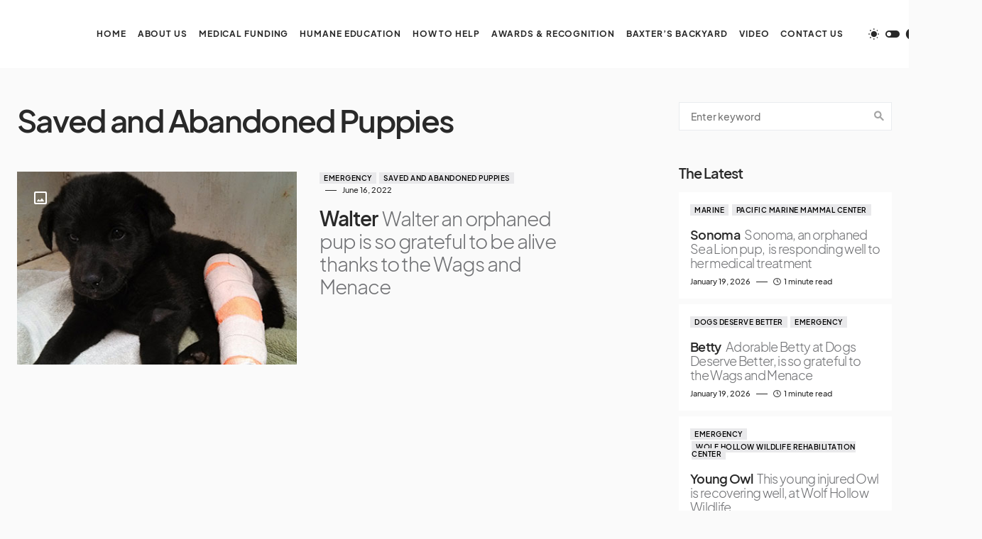

--- FILE ---
content_type: text/html; charset=UTF-8
request_url: https://wagsandmenace.org/category/emergency/saved-abandoned-puppies
body_size: 23763
content:
<!doctype html>
<html lang="en-US">
<head>
	<meta charset="UTF-8" />
	<meta name="viewport" content="width=device-width, initial-scale=1" />
	<link rel="profile" href="https://gmpg.org/xfn/11" />
	<title>Saved and Abandoned Puppies</title>
<meta name='robots' content='max-image-preview:large' />
<link rel="alternate" type="application/rss+xml" title=" &raquo; Feed" href="https://wagsandmenace.org/feed" />
<link rel="alternate" type="application/rss+xml" title=" &raquo; Comments Feed" href="https://wagsandmenace.org/comments/feed" />
<link rel="alternate" type="application/rss+xml" title=" &raquo; Saved and Abandoned Puppies Category Feed" href="https://wagsandmenace.org/category/emergency/saved-abandoned-puppies/feed" />
			<link rel="preload" href="https://wagsandmenace.org/wp-content/plugins/canvas/assets/fonts/canvas-icons.woff" as="font" type="font/woff" crossorigin>
			<style id='wp-img-auto-sizes-contain-inline-css'>
img:is([sizes=auto i],[sizes^="auto," i]){contain-intrinsic-size:3000px 1500px}
/*# sourceURL=wp-img-auto-sizes-contain-inline-css */
</style>

<link rel='stylesheet' id='aqpb-view-css-css' href='https://wagsandmenace.org/wp-content/plugins/ebor-page-builder-master/assets/css/aqpb-view.css?ver=6.9' media='all' />
<link rel='stylesheet' id='iheg-fontawesome-css' href='https://wagsandmenace.org/wp-content/plugins/image-hover-effects-block//assets/fontawesome-v5/css/all.min.css?ver=1.4.5' media='all' />
<link rel='stylesheet' id='canvas-css' href='https://wagsandmenace.org/wp-content/plugins/canvas/assets/css/canvas.css?ver=2.5.1' media='all' />
<link rel='alternate stylesheet' id='powerkit-icons-css' href='https://wagsandmenace.org/wp-content/plugins/powerkit/assets/fonts/powerkit-icons.woff?ver=3.0.4' as='font' type='font/wof' crossorigin />
<link rel='stylesheet' id='powerkit-css' href='https://wagsandmenace.org/wp-content/plugins/powerkit/assets/css/powerkit.css?ver=3.0.4' media='all' />
<style id='wp-emoji-styles-inline-css'>

	img.wp-smiley, img.emoji {
		display: inline !important;
		border: none !important;
		box-shadow: none !important;
		height: 1em !important;
		width: 1em !important;
		margin: 0 0.07em !important;
		vertical-align: -0.1em !important;
		background: none !important;
		padding: 0 !important;
	}
/*# sourceURL=wp-emoji-styles-inline-css */
</style>
<link rel='stylesheet' id='wp-block-library-css' href='https://wagsandmenace.org/wp-includes/css/dist/block-library/style.min.css?ver=6.9' media='all' />
<style id='wp-block-heading-inline-css'>
h1:where(.wp-block-heading).has-background,h2:where(.wp-block-heading).has-background,h3:where(.wp-block-heading).has-background,h4:where(.wp-block-heading).has-background,h5:where(.wp-block-heading).has-background,h6:where(.wp-block-heading).has-background{padding:1.25em 2.375em}h1.has-text-align-left[style*=writing-mode]:where([style*=vertical-lr]),h1.has-text-align-right[style*=writing-mode]:where([style*=vertical-rl]),h2.has-text-align-left[style*=writing-mode]:where([style*=vertical-lr]),h2.has-text-align-right[style*=writing-mode]:where([style*=vertical-rl]),h3.has-text-align-left[style*=writing-mode]:where([style*=vertical-lr]),h3.has-text-align-right[style*=writing-mode]:where([style*=vertical-rl]),h4.has-text-align-left[style*=writing-mode]:where([style*=vertical-lr]),h4.has-text-align-right[style*=writing-mode]:where([style*=vertical-rl]),h5.has-text-align-left[style*=writing-mode]:where([style*=vertical-lr]),h5.has-text-align-right[style*=writing-mode]:where([style*=vertical-rl]),h6.has-text-align-left[style*=writing-mode]:where([style*=vertical-lr]),h6.has-text-align-right[style*=writing-mode]:where([style*=vertical-rl]){rotate:180deg}
/*# sourceURL=https://wagsandmenace.org/wp-includes/blocks/heading/style.min.css */
</style>
<style id='wp-block-separator-inline-css'>
@charset "UTF-8";.wp-block-separator{border:none;border-top:2px solid}:root :where(.wp-block-separator.is-style-dots){height:auto;line-height:1;text-align:center}:root :where(.wp-block-separator.is-style-dots):before{color:currentColor;content:"···";font-family:serif;font-size:1.5em;letter-spacing:2em;padding-left:2em}.wp-block-separator.is-style-dots{background:none!important;border:none!important}
/*# sourceURL=https://wagsandmenace.org/wp-includes/blocks/separator/style.min.css */
</style>
<style id='global-styles-inline-css'>
:root{--wp--preset--aspect-ratio--square: 1;--wp--preset--aspect-ratio--4-3: 4/3;--wp--preset--aspect-ratio--3-4: 3/4;--wp--preset--aspect-ratio--3-2: 3/2;--wp--preset--aspect-ratio--2-3: 2/3;--wp--preset--aspect-ratio--16-9: 16/9;--wp--preset--aspect-ratio--9-16: 9/16;--wp--preset--color--black: #000000;--wp--preset--color--cyan-bluish-gray: #abb8c3;--wp--preset--color--white: #FFFFFF;--wp--preset--color--pale-pink: #f78da7;--wp--preset--color--vivid-red: #cf2e2e;--wp--preset--color--luminous-vivid-orange: #ff6900;--wp--preset--color--luminous-vivid-amber: #fcb900;--wp--preset--color--light-green-cyan: #7bdcb5;--wp--preset--color--vivid-green-cyan: #00d084;--wp--preset--color--pale-cyan-blue: #8ed1fc;--wp--preset--color--vivid-cyan-blue: #0693e3;--wp--preset--color--vivid-purple: #9b51e0;--wp--preset--color--blue: #1830cc;--wp--preset--color--green: #03a988;--wp--preset--color--orange: #FFBC49;--wp--preset--color--red: #fb0d48;--wp--preset--color--secondary-bg: #f8f3ee;--wp--preset--color--accent-bg: #ddefe9;--wp--preset--color--secondary: #a3a3a3;--wp--preset--color--primary: #292929;--wp--preset--color--gray-50: #f8f9fa;--wp--preset--color--gray-100: #f8f9fb;--wp--preset--color--gray-200: #e9ecef;--wp--preset--color--gray-300: #dee2e6;--wp--preset--gradient--vivid-cyan-blue-to-vivid-purple: linear-gradient(135deg,rgb(6,147,227) 0%,rgb(155,81,224) 100%);--wp--preset--gradient--light-green-cyan-to-vivid-green-cyan: linear-gradient(135deg,rgb(122,220,180) 0%,rgb(0,208,130) 100%);--wp--preset--gradient--luminous-vivid-amber-to-luminous-vivid-orange: linear-gradient(135deg,rgb(252,185,0) 0%,rgb(255,105,0) 100%);--wp--preset--gradient--luminous-vivid-orange-to-vivid-red: linear-gradient(135deg,rgb(255,105,0) 0%,rgb(207,46,46) 100%);--wp--preset--gradient--very-light-gray-to-cyan-bluish-gray: linear-gradient(135deg,rgb(238,238,238) 0%,rgb(169,184,195) 100%);--wp--preset--gradient--cool-to-warm-spectrum: linear-gradient(135deg,rgb(74,234,220) 0%,rgb(151,120,209) 20%,rgb(207,42,186) 40%,rgb(238,44,130) 60%,rgb(251,105,98) 80%,rgb(254,248,76) 100%);--wp--preset--gradient--blush-light-purple: linear-gradient(135deg,rgb(255,206,236) 0%,rgb(152,150,240) 100%);--wp--preset--gradient--blush-bordeaux: linear-gradient(135deg,rgb(254,205,165) 0%,rgb(254,45,45) 50%,rgb(107,0,62) 100%);--wp--preset--gradient--luminous-dusk: linear-gradient(135deg,rgb(255,203,112) 0%,rgb(199,81,192) 50%,rgb(65,88,208) 100%);--wp--preset--gradient--pale-ocean: linear-gradient(135deg,rgb(255,245,203) 0%,rgb(182,227,212) 50%,rgb(51,167,181) 100%);--wp--preset--gradient--electric-grass: linear-gradient(135deg,rgb(202,248,128) 0%,rgb(113,206,126) 100%);--wp--preset--gradient--midnight: linear-gradient(135deg,rgb(2,3,129) 0%,rgb(40,116,252) 100%);--wp--preset--font-size--small: 13px;--wp--preset--font-size--medium: 20px;--wp--preset--font-size--large: 36px;--wp--preset--font-size--x-large: 42px;--wp--preset--font-size--regular: 16px;--wp--preset--font-size--huge: 48px;--wp--preset--spacing--20: 0.44rem;--wp--preset--spacing--30: 0.67rem;--wp--preset--spacing--40: 1rem;--wp--preset--spacing--50: 1.5rem;--wp--preset--spacing--60: 2.25rem;--wp--preset--spacing--70: 3.38rem;--wp--preset--spacing--80: 5.06rem;--wp--preset--shadow--natural: 6px 6px 9px rgba(0, 0, 0, 0.2);--wp--preset--shadow--deep: 12px 12px 50px rgba(0, 0, 0, 0.4);--wp--preset--shadow--sharp: 6px 6px 0px rgba(0, 0, 0, 0.2);--wp--preset--shadow--outlined: 6px 6px 0px -3px rgb(255, 255, 255), 6px 6px rgb(0, 0, 0);--wp--preset--shadow--crisp: 6px 6px 0px rgb(0, 0, 0);}:where(.is-layout-flex){gap: 0.5em;}:where(.is-layout-grid){gap: 0.5em;}body .is-layout-flex{display: flex;}.is-layout-flex{flex-wrap: wrap;align-items: center;}.is-layout-flex > :is(*, div){margin: 0;}body .is-layout-grid{display: grid;}.is-layout-grid > :is(*, div){margin: 0;}:where(.wp-block-columns.is-layout-flex){gap: 2em;}:where(.wp-block-columns.is-layout-grid){gap: 2em;}:where(.wp-block-post-template.is-layout-flex){gap: 1.25em;}:where(.wp-block-post-template.is-layout-grid){gap: 1.25em;}.has-black-color{color: var(--wp--preset--color--black) !important;}.has-cyan-bluish-gray-color{color: var(--wp--preset--color--cyan-bluish-gray) !important;}.has-white-color{color: var(--wp--preset--color--white) !important;}.has-pale-pink-color{color: var(--wp--preset--color--pale-pink) !important;}.has-vivid-red-color{color: var(--wp--preset--color--vivid-red) !important;}.has-luminous-vivid-orange-color{color: var(--wp--preset--color--luminous-vivid-orange) !important;}.has-luminous-vivid-amber-color{color: var(--wp--preset--color--luminous-vivid-amber) !important;}.has-light-green-cyan-color{color: var(--wp--preset--color--light-green-cyan) !important;}.has-vivid-green-cyan-color{color: var(--wp--preset--color--vivid-green-cyan) !important;}.has-pale-cyan-blue-color{color: var(--wp--preset--color--pale-cyan-blue) !important;}.has-vivid-cyan-blue-color{color: var(--wp--preset--color--vivid-cyan-blue) !important;}.has-vivid-purple-color{color: var(--wp--preset--color--vivid-purple) !important;}.has-black-background-color{background-color: var(--wp--preset--color--black) !important;}.has-cyan-bluish-gray-background-color{background-color: var(--wp--preset--color--cyan-bluish-gray) !important;}.has-white-background-color{background-color: var(--wp--preset--color--white) !important;}.has-pale-pink-background-color{background-color: var(--wp--preset--color--pale-pink) !important;}.has-vivid-red-background-color{background-color: var(--wp--preset--color--vivid-red) !important;}.has-luminous-vivid-orange-background-color{background-color: var(--wp--preset--color--luminous-vivid-orange) !important;}.has-luminous-vivid-amber-background-color{background-color: var(--wp--preset--color--luminous-vivid-amber) !important;}.has-light-green-cyan-background-color{background-color: var(--wp--preset--color--light-green-cyan) !important;}.has-vivid-green-cyan-background-color{background-color: var(--wp--preset--color--vivid-green-cyan) !important;}.has-pale-cyan-blue-background-color{background-color: var(--wp--preset--color--pale-cyan-blue) !important;}.has-vivid-cyan-blue-background-color{background-color: var(--wp--preset--color--vivid-cyan-blue) !important;}.has-vivid-purple-background-color{background-color: var(--wp--preset--color--vivid-purple) !important;}.has-black-border-color{border-color: var(--wp--preset--color--black) !important;}.has-cyan-bluish-gray-border-color{border-color: var(--wp--preset--color--cyan-bluish-gray) !important;}.has-white-border-color{border-color: var(--wp--preset--color--white) !important;}.has-pale-pink-border-color{border-color: var(--wp--preset--color--pale-pink) !important;}.has-vivid-red-border-color{border-color: var(--wp--preset--color--vivid-red) !important;}.has-luminous-vivid-orange-border-color{border-color: var(--wp--preset--color--luminous-vivid-orange) !important;}.has-luminous-vivid-amber-border-color{border-color: var(--wp--preset--color--luminous-vivid-amber) !important;}.has-light-green-cyan-border-color{border-color: var(--wp--preset--color--light-green-cyan) !important;}.has-vivid-green-cyan-border-color{border-color: var(--wp--preset--color--vivid-green-cyan) !important;}.has-pale-cyan-blue-border-color{border-color: var(--wp--preset--color--pale-cyan-blue) !important;}.has-vivid-cyan-blue-border-color{border-color: var(--wp--preset--color--vivid-cyan-blue) !important;}.has-vivid-purple-border-color{border-color: var(--wp--preset--color--vivid-purple) !important;}.has-vivid-cyan-blue-to-vivid-purple-gradient-background{background: var(--wp--preset--gradient--vivid-cyan-blue-to-vivid-purple) !important;}.has-light-green-cyan-to-vivid-green-cyan-gradient-background{background: var(--wp--preset--gradient--light-green-cyan-to-vivid-green-cyan) !important;}.has-luminous-vivid-amber-to-luminous-vivid-orange-gradient-background{background: var(--wp--preset--gradient--luminous-vivid-amber-to-luminous-vivid-orange) !important;}.has-luminous-vivid-orange-to-vivid-red-gradient-background{background: var(--wp--preset--gradient--luminous-vivid-orange-to-vivid-red) !important;}.has-very-light-gray-to-cyan-bluish-gray-gradient-background{background: var(--wp--preset--gradient--very-light-gray-to-cyan-bluish-gray) !important;}.has-cool-to-warm-spectrum-gradient-background{background: var(--wp--preset--gradient--cool-to-warm-spectrum) !important;}.has-blush-light-purple-gradient-background{background: var(--wp--preset--gradient--blush-light-purple) !important;}.has-blush-bordeaux-gradient-background{background: var(--wp--preset--gradient--blush-bordeaux) !important;}.has-luminous-dusk-gradient-background{background: var(--wp--preset--gradient--luminous-dusk) !important;}.has-pale-ocean-gradient-background{background: var(--wp--preset--gradient--pale-ocean) !important;}.has-electric-grass-gradient-background{background: var(--wp--preset--gradient--electric-grass) !important;}.has-midnight-gradient-background{background: var(--wp--preset--gradient--midnight) !important;}.has-small-font-size{font-size: var(--wp--preset--font-size--small) !important;}.has-medium-font-size{font-size: var(--wp--preset--font-size--medium) !important;}.has-large-font-size{font-size: var(--wp--preset--font-size--large) !important;}.has-x-large-font-size{font-size: var(--wp--preset--font-size--x-large) !important;}
/*# sourceURL=global-styles-inline-css */
</style>

<style id='classic-theme-styles-inline-css'>
/*! This file is auto-generated */
.wp-block-button__link{color:#fff;background-color:#32373c;border-radius:9999px;box-shadow:none;text-decoration:none;padding:calc(.667em + 2px) calc(1.333em + 2px);font-size:1.125em}.wp-block-file__button{background:#32373c;color:#fff;text-decoration:none}
/*# sourceURL=/wp-includes/css/classic-themes.min.css */
</style>
<link rel='stylesheet' id='canvas-block-posts-sidebar-css' href='https://wagsandmenace.org/wp-content/plugins/canvas/components/posts/block-posts-sidebar/block-posts-sidebar.css?ver=1750148010' media='all' />
<link rel='stylesheet' id='absolute-reviews-css' href='https://wagsandmenace.org/wp-content/plugins/absolute-reviews/public/css/absolute-reviews-public.css?ver=1.1.6' media='all' />
<link rel='stylesheet' id='advanced-popups-css' href='https://wagsandmenace.org/wp-content/plugins/advanced-popups/public/css/advanced-popups-public.css?ver=1.2.2' media='all' />
<link rel='stylesheet' id='canvas-block-heading-style-css' href='https://wagsandmenace.org/wp-content/plugins/canvas/components/content-formatting/block-heading/block.css?ver=1750148010' media='all' />
<link rel='stylesheet' id='canvas-block-list-style-css' href='https://wagsandmenace.org/wp-content/plugins/canvas/components/content-formatting/block-list/block.css?ver=1750148010' media='all' />
<link rel='stylesheet' id='canvas-block-paragraph-style-css' href='https://wagsandmenace.org/wp-content/plugins/canvas/components/content-formatting/block-paragraph/block.css?ver=1750148010' media='all' />
<link rel='stylesheet' id='canvas-block-separator-style-css' href='https://wagsandmenace.org/wp-content/plugins/canvas/components/content-formatting/block-separator/block.css?ver=1750148010' media='all' />
<link rel='stylesheet' id='canvas-block-group-style-css' href='https://wagsandmenace.org/wp-content/plugins/canvas/components/basic-elements/block-group/block.css?ver=1750148010' media='all' />
<link rel='stylesheet' id='canvas-block-cover-style-css' href='https://wagsandmenace.org/wp-content/plugins/canvas/components/basic-elements/block-cover/block.css?ver=1750148010' media='all' />
<link rel='stylesheet' id='wpa-css-css' href='https://wagsandmenace.org/wp-content/plugins/honeypot/includes/css/wpa.css?ver=2.3.04' media='all' />
<link rel='stylesheet' id='zilla-likes-css' href='https://wagsandmenace.org/wp-content/plugins/likes/styles/zilla-likes.css?ver=6.9' media='all' />
<link rel='stylesheet' id='powerkit-author-box-css' href='https://wagsandmenace.org/wp-content/plugins/powerkit/modules/author-box/public/css/public-powerkit-author-box.css?ver=3.0.4' media='all' />
<link rel='stylesheet' id='powerkit-basic-elements-css' href='https://wagsandmenace.org/wp-content/plugins/powerkit/modules/basic-elements/public/css/public-powerkit-basic-elements.css?ver=3.0.4' media='screen' />
<link rel='stylesheet' id='powerkit-coming-soon-css' href='https://wagsandmenace.org/wp-content/plugins/powerkit/modules/coming-soon/public/css/public-powerkit-coming-soon.css?ver=3.0.4' media='all' />
<link rel='stylesheet' id='powerkit-content-formatting-css' href='https://wagsandmenace.org/wp-content/plugins/powerkit/modules/content-formatting/public/css/public-powerkit-content-formatting.css?ver=3.0.4' media='all' />
<link rel='stylesheet' id='powerkit-сontributors-css' href='https://wagsandmenace.org/wp-content/plugins/powerkit/modules/contributors/public/css/public-powerkit-contributors.css?ver=3.0.4' media='all' />
<link rel='stylesheet' id='powerkit-facebook-css' href='https://wagsandmenace.org/wp-content/plugins/powerkit/modules/facebook/public/css/public-powerkit-facebook.css?ver=3.0.4' media='all' />
<link rel='stylesheet' id='powerkit-featured-categories-css' href='https://wagsandmenace.org/wp-content/plugins/powerkit/modules/featured-categories/public/css/public-powerkit-featured-categories.css?ver=3.0.4' media='all' />
<link rel='stylesheet' id='powerkit-inline-posts-css' href='https://wagsandmenace.org/wp-content/plugins/powerkit/modules/inline-posts/public/css/public-powerkit-inline-posts.css?ver=3.0.4' media='all' />
<link rel='stylesheet' id='powerkit-instagram-css' href='https://wagsandmenace.org/wp-content/plugins/powerkit/modules/instagram/public/css/public-powerkit-instagram.css?ver=3.0.4' media='all' />
<link rel='stylesheet' id='powerkit-justified-gallery-css' href='https://wagsandmenace.org/wp-content/plugins/powerkit/modules/justified-gallery/public/css/public-powerkit-justified-gallery.css?ver=3.0.4' media='all' />
<link rel='stylesheet' id='powerkit-lazyload-css' href='https://wagsandmenace.org/wp-content/plugins/powerkit/modules/lazyload/public/css/public-powerkit-lazyload.css?ver=3.0.4' media='all' />
<link rel='stylesheet' id='glightbox-css' href='https://wagsandmenace.org/wp-content/plugins/powerkit/modules/lightbox/public/css/glightbox.min.css?ver=3.0.4' media='all' />
<link rel='stylesheet' id='powerkit-lightbox-css' href='https://wagsandmenace.org/wp-content/plugins/powerkit/modules/lightbox/public/css/public-powerkit-lightbox.css?ver=3.0.4' media='all' />
<link rel='stylesheet' id='powerkit-opt-in-forms-css' href='https://wagsandmenace.org/wp-content/plugins/powerkit/modules/opt-in-forms/public/css/public-powerkit-opt-in-forms.css?ver=3.0.4' media='all' />
<link rel='stylesheet' id='powerkit-pinterest-css' href='https://wagsandmenace.org/wp-content/plugins/powerkit/modules/pinterest/public/css/public-powerkit-pinterest.css?ver=3.0.4' media='all' />
<link rel='stylesheet' id='powerkit-widget-posts-css' href='https://wagsandmenace.org/wp-content/plugins/powerkit/modules/posts/public/css/public-powerkit-widget-posts.css?ver=3.0.4' media='all' />
<link rel='stylesheet' id='powerkit-scroll-to-top-css' href='https://wagsandmenace.org/wp-content/plugins/powerkit/modules/scroll-to-top/public/css/public-powerkit-scroll-to-top.css?ver=3.0.4' media='all' />
<link rel='stylesheet' id='powerkit-share-buttons-css' href='https://wagsandmenace.org/wp-content/plugins/powerkit/modules/share-buttons/public/css/public-powerkit-share-buttons.css?ver=3.0.4' media='all' />
<link rel='stylesheet' id='powerkit-slider-gallery-css' href='https://wagsandmenace.org/wp-content/plugins/powerkit/modules/slider-gallery/public/css/public-powerkit-slider-gallery.css?ver=3.0.4' media='all' />
<link rel='stylesheet' id='powerkit-social-links-css' href='https://wagsandmenace.org/wp-content/plugins/powerkit/modules/social-links/public/css/public-powerkit-social-links.css?ver=3.0.4' media='all' />
<link rel='stylesheet' id='powerkit-twitter-css' href='https://wagsandmenace.org/wp-content/plugins/powerkit/modules/twitter/public/css/public-powerkit-twitter.css?ver=3.0.4' media='all' />
<link rel='stylesheet' id='powerkit-widget-about-css' href='https://wagsandmenace.org/wp-content/plugins/powerkit/modules/widget-about/public/css/public-powerkit-widget-about.css?ver=3.0.4' media='all' />
<link rel='stylesheet' id='csco-styles-css' href='https://wagsandmenace.org/wp-content/themes/blueprint/style.css?ver=1.0.3' media='all' />
<style id='csco-styles-inline-css'>
.searchwp-live-search-no-min-chars:after { content: "Continue typing" }
/*# sourceURL=csco-styles-inline-css */
</style>
<style id='csco-theme-fonts-inline-css'>
@font-face {font-family: plus-jakarta-sans;src: url('https://wagsandmenace.org/wp-content/themes/blueprint/assets/static/fonts/plus-jakarta-sans-300.woff2') format('woff2'),url('https://wagsandmenace.org/wp-content/themes/blueprint/assets/static/fonts/plus-jakarta-sans-300.woff') format('woff');font-weight: 300;font-style: normal;font-display: swap;}@font-face {font-family: plus-jakarta-sans;src: url('https://wagsandmenace.org/wp-content/themes/blueprint/assets/static/fonts/plus-jakarta-sans-regular.woff2') format('woff2'),url('https://wagsandmenace.org/wp-content/themes/blueprint/assets/static/fonts/plus-jakarta-sans-regular.woff') format('woff');font-weight: 400;font-style: normal;font-display: swap;}@font-face {font-family: plus-jakarta-sans;src: url('https://wagsandmenace.org/wp-content/themes/blueprint/assets/static/fonts/plus-jakarta-sans-500.woff2') format('woff2'),url('https://wagsandmenace.org/wp-content/themes/blueprint/assets/static/fonts/plus-jakarta-sans-500.woff') format('woff');font-weight: 500;font-style: normal;font-display: swap;}@font-face {font-family: plus-jakarta-sans;src: url('https://wagsandmenace.org/wp-content/themes/blueprint/assets/static/fonts/plus-jakarta-sans-600.woff2') format('woff2'),url('https://wagsandmenace.org/wp-content/themes/blueprint/assets/static/fonts/plus-jakarta-sans-600.woff') format('woff');font-weight: 600;font-style: normal;font-display: swap;}@font-face {font-family: plus-jakarta-sans;src: url('https://wagsandmenace.org/wp-content/themes/blueprint/assets/static/fonts/plus-jakarta-sans-700.woff2') format('woff2'),url('https://wagsandmenace.org/wp-content/themes/blueprint/assets/static/fonts/plus-jakarta-sans-700.woff') format('woff');font-weight: 700;font-style: normal;font-display: swap;}
/*# sourceURL=csco-theme-fonts-inline-css */
</style>
<style id='csco-customizer-output-styles-inline-css'>
:root, [data-site-scheme="default"]{--cs-color-site-background:#fafafa;--cs-color-header-background:#ffffff;--cs-color-header-background-alpha:rgba(255,255,255,0.85);--cs-color-submenu-background:rgba(255,255,255,0.85);--cs-color-search-background:rgba(255,255,255,0.85);--cs-color-multi-column-background:rgba(255,255,255,0.85);--cs-color-fullscreen-menu-background:rgba(255,255,255,0.85);--cs-color-footer-background:#ffffff;--cs-color-footer-bottom-background:#fafafa;}:root, [data-scheme="default"]{--cs-color-overlay-background:rgba(0,0,0,0.15);--cs-color-overlay-secondary-background:rgba(0,0,0,0.35);--cs-color-link:#000000;--cs-color-link-hover:#a3a3a3;--cs-color-accent:#191919;--cs-color-secondary:#a3a3a3;--cs-palette-color-secondary:#a3a3a3;--cs-color-button:#292929;--cs-color-button-contrast:#ffffff;--cs-color-button-hover:#d7cfb8;--cs-color-button-hover-contrast:#000000;--cs-color-category:#e9e9eb;--cs-color-category-contrast:#000000;--cs-color-category-hover:#454558;--cs-color-category-hover-contrast:#ffffff;--cs-color-tags:#ededed;--cs-color-tags-contrast:#292929;--cs-color-tags-hover:#484f7e;--cs-color-tags-hover-contrast:#ffffff;--cs-color-post-meta:#292929;--cs-color-post-meta-link:#292929;--cs-color-post-meta-link-hover:#818181;--cs-color-excerpt:#717275;--cs-color-badge-primary:#484f7e;--cs-color-badge-secondary:#ededed;--cs-color-badge-success:#9db8ad;--cs-color-badge-danger:#cfa0b1;--cs-color-badge-warning:#cac6b4;--cs-color-badge-info:#5c6693;--cs-color-badge-dark:#000000;--cs-color-badge-light:#fafafa;}[data-scheme="default"] [class*="-badge"][class*="-primary"]{--cs-color-badge-dark-contrast:#ffffff;}[data-scheme="default"] [class*="-badge"][class*="-secondary"]{--cs-color-badge-light-contrast:#000000;}[data-scheme="default"] [class*="-badge"][class*="-success"]{--cs-color-badge-dark-contrast:#ffffff;}[data-scheme="default"] [class*="-badge"][class*="-danger"]{--cs-color-badge-dark-contrast:#ffffff;}[data-scheme="default"] [class*="-badge"][class*="-warning"]{--cs-color-badge-dark-contrast:#ffffff;}[data-scheme="default"] [class*="-badge"][class*="-info"]{--cs-color-badge-dark-contrast:#ffffff;}[data-scheme="default"] [class*="-badge"][class*="-dark"]{--cs-color-badge-dark-contrast:#ffffff;}[data-scheme="default"] [class*="-badge"][class*="-light"]{--cs-color-badge-light-contrast:#000000;}[data-site-scheme="dark"]{--cs-color-site-background:#1c1c1c;--cs-color-header-background:#1c1c1c;--cs-color-header-background-alpha:rgba(28,28,28,0.85);--cs-color-submenu-background:rgba(28,28,28,0.85);--cs-color-search-background:rgba(28,28,28,0.85);--cs-color-multi-column-background:rgba(28,28,28,0.85);--cs-color-fullscreen-menu-background:rgba(28,28,28,0.85);--cs-color-footer-background:#292929;--cs-color-footer-bottom-background:#1c1c1c;--cs-color-overlay-background:rgba(0,0,0,0.15);--cs-color-overlay-secondary-background:rgba(0,0,0,0.35);--cs-color-link:#ffffff;--cs-color-link-hover:rgba(255,255,255,0.75);}:root{--cs-color-submenu-background-dark:rgba(28,28,28,0.85);--cs-color-search-background-dark:rgba(28,28,28,0.85);--cs-color-multi-column-background-dark:rgba(28,28,28,0.85);--cs-layout-elements-border-radius:0px;--cs-thumbnail-border-radius:0px;--cs-button-border-radius:0px;--cnvs-tabs-border-radius:0px;--cs-input-border-radius:0px;--cs-badge-border-radius:0px;--cs-category-label-border-radius:0px;--cs-header-initial-height:96px;}[data-scheme="dark"]{--cs-color-accent:#191919;--cs-color-secondary:#bcbcbc;--cs-palette-color-secondary:#bcbcbc;--cs-color-button:#353535;--cs-color-button-contrast:#ffffff;--cs-color-button-hover:#000000;--cs-color-button-hover-contrast:#ffffff;--cs-color-category:#e9e9eb;--cs-color-category-contrast:#000000;--cs-color-category-hover:#818181;--cs-color-category-hover-contrast:#ffffff;--cs-color-post-meta:#ffffff;--cs-color-post-meta-link:#ffffff;--cs-color-post-meta-link-hover:#818181;--cs-color-excerpt:#e0e0e0;--cs-color-badge-primary:#484f7e;--cs-color-badge-secondary:#ededed;--cs-color-badge-success:#9db8ad;--cs-color-badge-danger:#cfa0b1;--cs-color-badge-warning:#cac6b4;--cs-color-badge-info:#5c6693;--cs-color-badge-dark:rgba(255,255,255,0.7);--cs-color-badge-light:rgb(238,238,238);}[data-scheme="dark"] [class*="-badge"][class*="-primary"]{--cs-color-badge-dark-contrast:#ffffff;}[data-scheme="dark"] [class*="-badge"][class*="-secondary"]{--cs-color-badge-light-contrast:#000000;}[data-scheme="dark"] [class*="-badge"][class*="-success"]{--cs-color-badge-dark-contrast:#ffffff;}[data-scheme="dark"] [class*="-badge"][class*="-danger"]{--cs-color-badge-dark-contrast:#ffffff;}[data-scheme="dark"] [class*="-badge"][class*="-warning"]{--cs-color-badge-dark-contrast:#ffffff;}[data-scheme="dark"] [class*="-badge"][class*="-info"]{--cs-color-badge-dark-contrast:#ffffff;}[data-scheme="dark"] [class*="-badge"][class*="-dark"]{--cs-color-badge-dark-contrast:#ffffff;}[data-scheme="dark"] [class*="-badge"][class*="-light"]{--cs-color-badge-light-contrast:#020202;}:root .cnvs-block-section-heading, [data-scheme="default"] .cnvs-block-section-heading, [data-scheme="dark"] [data-scheme="default"] .cnvs-block-section-heading{--cnvs-section-heading-border-color:#d5d5d5;}[data-scheme="dark"] .cnvs-block-section-heading{--cnvs-section-heading-border-color:#494949;}.cs-posts-area__home.cs-posts-area__grid{--cs-posts-area-grid-columns:4!important;}@media (max-width: 1019px){.cs-posts-area__home.cs-posts-area__grid{--cs-posts-area-grid-columns:2!important;}}@media (max-width: 599px){.cs-posts-area__home.cs-posts-area__grid{--cs-posts-area-grid-columns:1!important;}}
/*# sourceURL=csco-customizer-output-styles-inline-css */
</style>
<script src="https://wagsandmenace.org/wp-includes/js/jquery/jquery.min.js?ver=3.7.1" id="jquery-core-js"></script>
<script src="https://wagsandmenace.org/wp-includes/js/jquery/jquery-migrate.min.js?ver=3.4.1" id="jquery-migrate-js"></script>
<script src="https://wagsandmenace.org/wp-content/plugins/advanced-popups/public/js/advanced-popups-public.js?ver=1.2.2" id="advanced-popups-js"></script>
<script id="zilla-likes-js-extra">
var zilla = {"ajaxurl":"https://wagsandmenace.org/wp-admin/admin-ajax.php"};
var zilla_likes = {"ajaxurl":"https://wagsandmenace.org/wp-admin/admin-ajax.php"};
//# sourceURL=zilla-likes-js-extra
</script>
<script src="https://wagsandmenace.org/wp-content/plugins/likes/scripts/zilla-likes.js?ver=6.9" id="zilla-likes-js"></script>
<script src="//wagsandmenace.org/wp-content/plugins/revslider/sr6/assets/js/rbtools.min.js?ver=6.7.40" async id="tp-tools-js"></script>
<script src="//wagsandmenace.org/wp-content/plugins/revslider/sr6/assets/js/rs6.min.js?ver=6.7.40" async id="revmin-js"></script>
<link rel="https://api.w.org/" href="https://wagsandmenace.org/wp-json/" /><link rel="alternate" title="JSON" type="application/json" href="https://wagsandmenace.org/wp-json/wp/v2/categories/179" /><link rel="EditURI" type="application/rsd+xml" title="RSD" href="https://wagsandmenace.org/xmlrpc.php?rsd" />
<meta name="generator" content="WordPress 6.9" />
		<link rel="preload" href="https://wagsandmenace.org/wp-content/plugins/absolute-reviews/fonts/absolute-reviews-icons.woff" as="font" type="font/woff" crossorigin>
				<link rel="preload" href="https://wagsandmenace.org/wp-content/plugins/advanced-popups/fonts/advanced-popups-icons.woff" as="font" type="font/woff" crossorigin>
		<style id="csco-inline-styles">
:root {
	/* Base Font */
	--cs-font-base-family: 'plus-jakarta-sans', sans-serif;
	--cs-font-base-size: 1rem;
	--cs-font-base-weight: 400;
	--cs-font-base-style: normal;
	--cs-font-base-letter-spacing: normal;
	--cs-font-base-line-height: 1.5;

	/* Primary Font */
	--cs-font-primary-family: 'plus-jakarta-sans', sans-serif;
	--cs-font-primary-size: 0.6875rem;
	--cs-font-primary-weight: 700;
	--cs-font-primary-style: normal;
	--cs-font-primary-letter-spacing: 0.125em;
	--cs-font-primary-text-transform: uppercase;

	/* Secondary Font */
	--cs-font-secondary-family: 'plus-jakarta-sans', sans-serif;
	--cs-font-secondary-size: 0.75rem;
	--cs-font-secondary-weight: 500;
	--cs-font-secondary-style: normal;
	--cs-font-secondary-letter-spacing: normal;
	--cs-font-secondary-text-transform: initial;

	/* Category Font */
	--cs-font-category-family 'plus-jakarta-sans', sans-serif;
	--cs-font-category-size: 0.625rem;
	--cs-font-category-weight: 600;
	--cs-font-category-style: normal;
	--cs-font-category-letter-spacing: 0.05em;
	--cs-font-category-text-transform: uppercase;

	/* Tags Font */
	--cs-font-tags-family: 'plus-jakarta-sans', sans-serif;
	--cs-font-tags-size: 0.6875rem;
	--cs-font-tags-weight: 600;
	--cs-font-tags-style: normal;
	--cs-font-tags-letter-spacing: 0.025em;
	--cs-font-tags-text-transform: uppercase;

	/* Post Meta Font */
	--cs-font-post-meta-family: 'plus-jakarta-sans', sans-serif;
	--cs-font-post-meta-size: 0.6875rem;
	--cs-font-post-meta-weight: 500;
	--cs-font-post-meta-style: normal;
	--cs-font-post-meta-letter-spacing: normal;
	--cs-font-post-meta-text-transform: initial;

	/* Input Font */
	--cs-font-input-family: 'plus-jakarta-sans', sans-serif;
	--cs-font-input-size: 0.875rem;
	--cs-font-input-line-height: 1.625rem;
	--cs-font-input-weight: 500;
	--cs-font-input-style: normal;
	--cs-font-input-letter-spacing: normal;
	--cs-font-input-text-transform: initial;

	/* Post Subbtitle */
	--cs-font-post-subtitle-family: 'plus-jakarta-sans', sans-serif;
	--cs-font-post-subtitle-size: 2.25rem;
	--cs-font-post-subtitle-weight: 300;
	--cs-font-post-subtitle-line-height: 1.15;
	--cs-font-post-subtitle-letter-spacing: normal;

	/* Post Content */
	--cs-font-post-content-family: 'plus-jakarta-sans', sans-serif;
	--cs-font-post-content-size: 1rem;
	--cs-font-post-content-letter-spacing: normal;

	/* Summary */
	--cs-font-entry-summary-family: 'plus-jakarta-sans', sans-serif;
	--cs-font-entry-summary-size: 1.25rem;
	--cs-font-entry-summary-letter-spacing: normal;

	/* Entry Excerpt */
	--cs-font-entry-excerpt-family: 'plus-jakarta-sans', sans-serif;
	--cs-font-entry-excerpt-size: 1rem;
	--cs-font-entry-excerpt-line-height: 1.5;
	--cs-font-entry-excerpt-wight: 400;
	--cs-font-entry-excerpt-letter-spacing: normal;

	/* Logos --------------- */

	/* Main Logo */
	--cs-font-main-logo-family: 'plus-jakarta-sans', sans-serif;
	--cs-font-main-logo-size: 1.5rem;
	--cs-font-main-logo-weight: 700;
	--cs-font-main-logo-style: normal;
	--cs-font-main-logo-letter-spacing: -0.05em;
	--cs-font-main-logo-text-transform: initial;

	/* Footer Logo */
	--cs-font-footer-logo-family: 'plus-jakarta-sans', sans-serif;
	--cs-font-footer-logo-size: 1.5rem;
	--cs-font-footer-logo-weight: 700;
	--cs-font-footer-logo-style: normal;
	--cs-font-footer-logo-letter-spacing: -0.05em;
	--cs-font-footer-logo-text-transform: initial;

	/* Headings --------------- */

	/* Headings */
	--cs-font-headings-family: 'plus-jakarta-sans', sans-serif;
	--cs-font-headings-weight: 600;
	--cs-font-headings-style: normal;
	--cs-font-headings-line-height: 1.15;
	--cs-font-headings-letter-spacing: -0.0375em;
	--cs-font-headings-text-transform: initial;

	/* Headings Excerpt */
	--cs-font-headings-excerpt-family: 'plus-jakarta-sans', sans-serif;
	--cs-font-headings-excerpt-weight: 300;
	--cs-font-headings-excerpt-style: normal;
	--cs-font-headings-excerpt-line-height: 1.15;
	--cs-font-headings-excerpt-letter-spacing: -0.0375em;
	--cs-font-headings-excerpt-text-transform: initial;

	/* Section Headings */
	--cs-font-section-headings-family: 'plus-jakarta-sans', sans-serif;
	--cs-font-section-headings-size: 1.25rem;
	--cs-font-section-headings-weight: 600;
	--cs-font-section-headings-style: normal;
	--cs-font-section-headings-letter-spacing: -0.05em;
	--cs-font-section-headings-text-transform: initial;

	/* Primary Menu Font --------------- */
	/* Used for main top level menu elements. */
	--cs-font-primary-menu-family: 'plus-jakarta-sans', sans-serif;
	--cs-font-primary-menu-size: 0.75rem;
	--cs-font-primary-menu-weight: 700;
	--cs-font-primary-menu-style: normal;
	--cs-font-primary-menu-letter-spacing: 0.075em;
	--cs-font-primary-menu-text-transform: uppercase;

	/* Primary Submenu Font */
	/* Used for submenu elements. */
	--cs-font-primary-submenu-family: 'plus-jakarta-sans', sans-serif;
	--cs-font-primary-submenu-size: 0.75rem;
	--cs-font-primary-submenu-weight: 500;
	--cs-font-primary-submenu-style: normal;
	--cs-font-primary-submenu-letter-spacing: normal;
	--cs-font-primary-submenu-text-transform: initial;

	/* Featured Menu Font */
	/* Used for main top level featured-menu elements. */
	--cs-font-featured-menu-family: 'plus-jakarta-sans', sans-serif;
	--cs-font-featured-menu-size: 0.75rem;
	--cs-font-featured-menu-weight: 700;
	--cs-font-featured-menu-style: normal;
	--cs-font-featured-menu-letter-spacing: 0.075em;
	--cs-font-featured-menu-text-transform: uppercase;

	/* Featured Submenu Font */
	/* Used for featured-submenu elements. */
	--cs-font-featured-submenu-family: 'plus-jakarta-sans', sans-serif;
	--cs-font-featured-submenu-size: 0.75rem;
	--cs-font-featured-submenu-weight: 500;
	--cs-font-featured-submenu-style: normal;
	--cs-font-featured-submenu-letter-spacing: normal;
	--cs-font-featured-submenu-text-transform: initial;

	/* Fullscreen Menu Font */
	/* Used for main top level fullscreen-menu elements. */
	--cs-font-fullscreen-menu-family: 'plus-jakarta-sans', sans-serif;
	--cs-font-fullscreen-menu-size: 2.5rem;
	--cs-font-fullscreen-menu-weight: 600;
	--cs-font-fullscreen-menu-line-height: 1;
	--cs-font-fullscreen-menu-style: normal;
	--cs-font-fullscreen-menu-letter-spacing: -0.05em;
	--cs-font-fullscreen-menu-text-transform: initial;

	/* Fullscreen Submenu Font */
	/* Used for fullscreen-submenu elements. */
	--cs-font-fullscreen-submenu-family: 'plus-jakarta-sans', sans-serif;
	--cs-font-fullscreen-submenu-size: 1rem;
	--cs-font-fullscreen-submenu-weight: 500;
	--cs-font-fullscreen-submenu-line-height: 1;
	--cs-font-fullscreen-submenu-style: normal;
	--cs-font-fullscreen-submenu-letter-spacing: normal;
	--cs-font-fullscreen-submenu-text-transform: initial;

	/* Footer Menu Heading Font
	/* Used for main top level footer elements. */
	--cs-font-footer-menu-family: 'plus-jakarta-sans', sans-serif;
	--cs-font-footer-menu-size: 1.25rem;
	--cs-font-footer-menu-weight: 600;
	--cs-font-footer-menu-line-height: 1;
	--cs-font-footer-menu-style: normal;
	--cs-font-footer-menu-letter-spacing: -0.05em;
	--cs-font-footer-menu-text-transform: initial;

	/* Footer Submenu Font */
	/* Used footer-submenu elements. */
	--cs-font-footer-submenu-family: 'plus-jakarta-sans', sans-serif;
	--cs-font-footer-submenu-size: 0.75rem;
	--cs-font-footer-submenu-weight: 700;
	--cs-font-footer-submenu-line-height: 1.5;
	--cs-font-footer-submenu-style: normal;
	--cs-font-footer-submenu-letter-spacing: 0.075em;
	--cs-font-footer-submenu-text-transform: uppercase;

	/* Footer Bottom Menu Font */
	/* Used footer-bottom-submenu elements. */
	--cs-font-footer-bottom-submenu-family: 'plus-jakarta-sans', sans-serif;
	--cs-font-footer-bottom-submenu-size: 0.75rem;
	--cs-font-footer-bottom-submenu-weight: 500;
	--cs-font-footer-bottom-submenu-line-height: 1;
	--cs-font-footer-bottom-submenu-style: normal;
	--cs-font-footer-bottom-submenu-letter-spacing: normal;
	--cs-font-footer-bottom-submenu-text-transform: initial;

	/* Category Letter Font */
	--cs-font-category-letter-family: 'plus-jakarta-sans', sans-serif;
	--cs-font-category-letter-size: 4rem;
	--cs-font-category-letter-weight: 600;
	--cs-font-category-letter-style: normal;

	/* Category label */
	--cs-font-category-label-family: 'plus-jakarta-sans', sans-serif;
	--cs-font-category-label-size: 1.125rem;
	--cs-font-category-label-weight: 400;
	--cs-font-category-label-style: normal;
	--cs-font-category-label-line-height: 1.15;
	--cs-font-category-label-letter-spacing: -0.0125em;
	--cs-font-category-label-text-transform: initial;

	/* Custom-label Font */
	/* Used for custom-label. */
	--cs-font-custom-label-family: 'plus-jakarta-sans', sans-serif;
	--cs-font-custom-label-size: 0.75rem;
	--cs-font-custom-label-weight: 500;
	--cs-font-custom-label-style: normal;
	--cs-font-custom-label-letter-spacing: normal;
	--cs-font-custom-label-text-transform: uppercase;

	/* Label */
	--cs-font-label-family: 'plus-jakarta-sans', sans-serif;
	--cs-font-label-size: 0.75rem;
	--cs-font-label-weight: 700;
	--cs-font-label-style: normal;
	--cs-font-label-letter-spacing: -0.025em;
	--cs-font-label-text-transform: uppercase;

	/* Header instagram */
	/* Used for Header instagrams. */
	--cs-font-header-instagram-family: 'plus-jakarta-sans', sans-serif;
	--cs-font-header-instagram-size: 2rem;
	--cs-font-header-instagram-weight: 400;
	--cs-font-header-instagram-style: normal;
	--cs-font-header-instagram-letter-spacing: normal;
	--cs-font-header-instagram-text-transform: none;

	/* Used badge*/
	--cs-font-badge-family: 'plus-jakarta-sans', sans-serif;
	--cs-font-badge-size: 0.625rem;
	--cs-font-badge-weight: 600;
	--cs-font-badge-style: normal;
	--cs-font-badge-letter-spacing: normal;
	--cs-font-badge-text-transform: uppercase;;
}

</style>
		<meta name="generator" content="Powered by Slider Revolution 6.7.40 - responsive, Mobile-Friendly Slider Plugin for WordPress with comfortable drag and drop interface." />
<link rel="icon" href="https://wagsandmenace.org/wp-content/uploads/2017/01/cropped-WM_Logo-32x32.png" sizes="32x32" />
<link rel="icon" href="https://wagsandmenace.org/wp-content/uploads/2017/01/cropped-WM_Logo-192x192.png" sizes="192x192" />
<link rel="apple-touch-icon" href="https://wagsandmenace.org/wp-content/uploads/2017/01/cropped-WM_Logo-180x180.png" />
<meta name="msapplication-TileImage" content="https://wagsandmenace.org/wp-content/uploads/2017/01/cropped-WM_Logo-270x270.png" />
<script>function setREVStartSize(e){
			//window.requestAnimationFrame(function() {
				window.RSIW = window.RSIW===undefined ? window.innerWidth : window.RSIW;
				window.RSIH = window.RSIH===undefined ? window.innerHeight : window.RSIH;
				try {
					var pw = document.getElementById(e.c).parentNode.offsetWidth,
						newh;
					pw = pw===0 || isNaN(pw) || (e.l=="fullwidth" || e.layout=="fullwidth") ? window.RSIW : pw;
					e.tabw = e.tabw===undefined ? 0 : parseInt(e.tabw);
					e.thumbw = e.thumbw===undefined ? 0 : parseInt(e.thumbw);
					e.tabh = e.tabh===undefined ? 0 : parseInt(e.tabh);
					e.thumbh = e.thumbh===undefined ? 0 : parseInt(e.thumbh);
					e.tabhide = e.tabhide===undefined ? 0 : parseInt(e.tabhide);
					e.thumbhide = e.thumbhide===undefined ? 0 : parseInt(e.thumbhide);
					e.mh = e.mh===undefined || e.mh=="" || e.mh==="auto" ? 0 : parseInt(e.mh,0);
					if(e.layout==="fullscreen" || e.l==="fullscreen")
						newh = Math.max(e.mh,window.RSIH);
					else{
						e.gw = Array.isArray(e.gw) ? e.gw : [e.gw];
						for (var i in e.rl) if (e.gw[i]===undefined || e.gw[i]===0) e.gw[i] = e.gw[i-1];
						e.gh = e.el===undefined || e.el==="" || (Array.isArray(e.el) && e.el.length==0)? e.gh : e.el;
						e.gh = Array.isArray(e.gh) ? e.gh : [e.gh];
						for (var i in e.rl) if (e.gh[i]===undefined || e.gh[i]===0) e.gh[i] = e.gh[i-1];
											
						var nl = new Array(e.rl.length),
							ix = 0,
							sl;
						e.tabw = e.tabhide>=pw ? 0 : e.tabw;
						e.thumbw = e.thumbhide>=pw ? 0 : e.thumbw;
						e.tabh = e.tabhide>=pw ? 0 : e.tabh;
						e.thumbh = e.thumbhide>=pw ? 0 : e.thumbh;
						for (var i in e.rl) nl[i] = e.rl[i]<window.RSIW ? 0 : e.rl[i];
						sl = nl[0];
						for (var i in nl) if (sl>nl[i] && nl[i]>0) { sl = nl[i]; ix=i;}
						var m = pw>(e.gw[ix]+e.tabw+e.thumbw) ? 1 : (pw-(e.tabw+e.thumbw)) / (e.gw[ix]);
						newh =  (e.gh[ix] * m) + (e.tabh + e.thumbh);
					}
					var el = document.getElementById(e.c);
					if (el!==null && el) el.style.height = newh+"px";
					el = document.getElementById(e.c+"_wrapper");
					if (el!==null && el) {
						el.style.height = newh+"px";
						el.style.display = "block";
					}
				} catch(e){
					console.log("Failure at Presize of Slider:" + e)
				}
			//});
		  };</script>
<link rel='stylesheet' id='rs-plugin-settings-css' href='//wagsandmenace.org/wp-content/plugins/revslider/sr6/assets/css/rs6.css?ver=6.7.40' media='all' />
<style id='rs-plugin-settings-inline-css'>
.tp-caption a{color:#ff7302;text-shadow:none;-webkit-transition:all 0.2s ease-out;-moz-transition:all 0.2s ease-out;-o-transition:all 0.2s ease-out;-ms-transition:all 0.2s ease-out}.tp-caption a:hover{color:#ffa902}
/*# sourceURL=rs-plugin-settings-inline-css */
</style>
</head>

<body class="archive category category-saved-abandoned-puppies category-179 wp-embed-responsive wp-theme-blueprint cs-page-layout-right cs-navbar-smart-enabled cs-sticky-sidebar-enabled cs-stick-last" data-scheme='default' data-site-scheme='default'>



	<div class="cs-site-overlay"></div>

	<div class="cs-offcanvas">
		<div class="cs-offcanvas__header" data-scheme="default">
			
			<nav class="cs-offcanvas__nav">
						<div class="cs-logo">
			<a class="cs-header__logo cs-logo-once " href="https://wagsandmenace.org/">
							</a>

					</div>
		
				<span class="cs-offcanvas__toggle" role="button"><i class="cs-icon cs-icon-x"></i></span>
			</nav>

					</div>
		<aside class="cs-offcanvas__sidebar">
			<div class="cs-offcanvas__inner cs-offcanvas__area cs-widget-area">
				<div class="widget widget_nav_menu cs-d-xl-none"><div class="menu-site-navigation-container"><ul id="menu-site-navigation" class="menu"><li id="menu-item-762" class="menu-item menu-item-type-post_type menu-item-object-page menu-item-home menu-item-762"><a href="https://wagsandmenace.org/">Home</a></li>
<li id="menu-item-760" class="menu-item menu-item-type-post_type menu-item-object-page menu-item-760"><a href="https://wagsandmenace.org/home/about-2">About Us</a></li>
<li id="menu-item-757" class="menu-item menu-item-type-post_type menu-item-object-page menu-item-757"><a href="https://wagsandmenace.org/home/medical-funding">Medical Funding</a></li>
<li id="menu-item-758" class="menu-item menu-item-type-post_type menu-item-object-page menu-item-758"><a href="https://wagsandmenace.org/home/humane-education">Humane Education</a></li>
<li id="menu-item-7027" class="menu-item menu-item-type-post_type menu-item-object-page menu-item-7027"><a href="https://wagsandmenace.org/home/how-to-help">How To Help</a></li>
<li id="menu-item-16494" class="menu-item menu-item-type-post_type menu-item-object-page menu-item-16494"><a href="https://wagsandmenace.org/home/awards-recognition">Awards &#038; Recognition</a></li>
<li id="menu-item-759" class="menu-item menu-item-type-post_type menu-item-object-page menu-item-759"><a href="https://wagsandmenace.org/home/baxters-backyard">Baxter’s Backyard</a></li>
<li id="menu-item-15937" class="menu-item menu-item-type-post_type menu-item-object-page menu-item-15937"><a href="https://wagsandmenace.org/home/video-library">Video</a></li>
<li id="menu-item-761" class="menu-item menu-item-type-post_type menu-item-object-page menu-item-761"><a href="https://wagsandmenace.org/home/contact_us">Contact Us</a></li>
</ul></div></div>
				<div class="widget powerkit_social_links_widget-2 powerkit_social_links_widget">
		<div class="widget-body">
			<h5 class="cs-section-heading cnvs-block-section-heading is-style-cnvs-block-section-heading-default halignleft  "><span class="cnvs-section-title"><span>Social Links</span></span></h5>	<div class="pk-social-links-wrap  pk-social-links-template-columns pk-social-links-template-col-5 pk-social-links-align-default pk-social-links-scheme-light pk-social-links-titles-disabled pk-social-links-counts-enabled pk-social-links-labels-disabled pk-social-links-mode-php pk-social-links-mode-rest">
		<div class="pk-social-links-items">
								<div class="pk-social-links-item pk-social-links-facebook  pk-social-links-no-count" data-id="facebook">
						<a href="https://facebook.com/" class="pk-social-links-link" target="_blank" rel="" aria-label="Facebook">
							<i class="pk-social-links-icon pk-icon pk-icon-facebook"></i>
							
															<span class="pk-social-links-count pk-font-secondary">0</span>
							
							
													</a>
					</div>
										<div class="pk-social-links-item pk-social-links-twitter  pk-social-links-no-count" data-id="twitter">
						<a href="https://x.com/" class="pk-social-links-link" target="_blank" rel="" aria-label="Twitter">
							<i class="pk-social-links-icon pk-icon pk-icon-twitter"></i>
							
															<span class="pk-social-links-count pk-font-secondary">0</span>
							
							
													</a>
					</div>
										<div class="pk-social-links-item pk-social-links-instagram  pk-social-links-no-count" data-id="instagram">
						<a href="https://www.instagram.com/" class="pk-social-links-link" target="_blank" rel="" aria-label="Instagram">
							<i class="pk-social-links-icon pk-icon pk-icon-instagram"></i>
							
															<span class="pk-social-links-count pk-font-secondary">0</span>
							
							
													</a>
					</div>
							</div>
	</div>
			</div>

		</div><div class="widget powerkit_opt_in_subscription_widget-2 powerkit_opt_in_subscription_widget">
		<div class="widget-body">
					</div>
		</div>			</div>
		</aside>
	</div>
	
<div class="cs-fullscreen-menu" data-scheme="default">
	<div class="cs-fullscreen-menu__inner">
		<div class="cs-container">
			<div class="cs-fullscreen-menu__row">

				<div class="cs-fullscreen-menu__nav"><ul class="cs-fullscreen-menu__nav-inner"><li class="menu-item menu-item-type-post_type menu-item-object-page menu-item-home menu-item-762"><a href="https://wagsandmenace.org/">Home</a></li>
<li class="menu-item menu-item-type-post_type menu-item-object-page menu-item-760"><a href="https://wagsandmenace.org/home/about-2">About Us</a></li>
<li class="menu-item menu-item-type-post_type menu-item-object-page menu-item-757"><a href="https://wagsandmenace.org/home/medical-funding">Medical Funding</a></li>
<li class="menu-item menu-item-type-post_type menu-item-object-page menu-item-758"><a href="https://wagsandmenace.org/home/humane-education">Humane Education</a></li>
<li class="menu-item menu-item-type-post_type menu-item-object-page menu-item-7027"><a href="https://wagsandmenace.org/home/how-to-help">How To Help</a></li>
<li class="menu-item menu-item-type-post_type menu-item-object-page menu-item-16494"><a href="https://wagsandmenace.org/home/awards-recognition">Awards &#038; Recognition</a></li>
<li class="menu-item menu-item-type-post_type menu-item-object-page menu-item-759"><a href="https://wagsandmenace.org/home/baxters-backyard">Baxter’s Backyard</a></li>
<li class="menu-item menu-item-type-post_type menu-item-object-page menu-item-15937"><a href="https://wagsandmenace.org/home/video-library">Video</a></li>
<li class="menu-item menu-item-type-post_type menu-item-object-page menu-item-761"><a href="https://wagsandmenace.org/home/contact_us">Contact Us</a></li>
</ul><div class="cs-fullscreen-menu__nav-col cs-fullscreen-menu__nav-col-first"></div>
					<div class="cs-fullscreen-menu__nav-col cs-fullscreen-menu__nav-col-last"></div></div>
				<div class="cs-fullscreen-menu__col">
									</div>
			</div>

						<div class="cs-header__multi-column-posts-wrapper">
				<h5 class="cs-section-heading cnvs-block-section-heading is-style-cnvs-block-section-heading-default halignleft  "><span class="cnvs-section-title"><span>Weekly Must-Reads</span></span><a href="" class="cs-section-link">View All</a></h5>
				<div class="cs-header__multi-column-posts">
											<article class="post-21575 post type-post status-publish format-image has-post-thumbnail category-marine category-pmmc post_format-post-format-image cs-entry cs-video-wrap">
							<div class="cs-entry__outer">

								
								<div class="cs-entry__inner cs-entry__content">
									
									<a href="https://wagsandmenace.org/sonoma" class="cs-entry__title-wrapper">
										<span class="cs-entry__title-effect">
											<h2 class="cs-entry__title">Sonoma</h2>																							<p class="cs-entry__excerpt">Sonoma, an orphaned Sea Lion pup,  is responding well to her medical treatment</p>
																					</span>
									</a>

									
								</div>
							</div>
						</article>

											<article class="post-21573 post type-post status-publish format-image has-post-thumbnail category-dogs-deserve-better category-emergency post_format-post-format-image cs-entry cs-video-wrap">
							<div class="cs-entry__outer">

								
								<div class="cs-entry__inner cs-entry__content">
									
									<a href="https://wagsandmenace.org/betty" class="cs-entry__title-wrapper">
										<span class="cs-entry__title-effect">
											<h2 class="cs-entry__title">Betty</h2>																							<p class="cs-entry__excerpt">Adorable Betty at Dogs Deserve Better, is so grateful to the Wags and Menace</p>
																					</span>
									</a>

									
								</div>
							</div>
						</article>

											<article class="post-21571 post type-post status-publish format-image has-post-thumbnail category-emergency category-whwrc post_format-post-format-image cs-entry cs-video-wrap">
							<div class="cs-entry__outer">

								
								<div class="cs-entry__inner cs-entry__content">
									
									<a href="https://wagsandmenace.org/young-owl" class="cs-entry__title-wrapper">
										<span class="cs-entry__title-effect">
											<h2 class="cs-entry__title">Young Owl</h2>																							<p class="cs-entry__excerpt">This young injured Owl is recovering well, at Wolf Hollow Wildlife</p>
																					</span>
									</a>

									
								</div>
							</div>
						</article>

											<article class="post-21565 post type-post status-publish format-image has-post-thumbnail category-colorado-puppy-rescue category-emergency post_format-post-format-image cs-entry cs-video-wrap">
							<div class="cs-entry__outer">

								
								<div class="cs-entry__inner cs-entry__content">
									
									<a href="https://wagsandmenace.org/macy" class="cs-entry__title-wrapper">
										<span class="cs-entry__title-effect">
											<h2 class="cs-entry__title">Macy</h2>																							<p class="cs-entry__excerpt">Macy is feeling so much better, at Colorado Puppy Rescue</p>
																					</span>
									</a>

									
								</div>
							</div>
						</article>

									</div>
			</div>
					</div>
	</div>
</div>

<div id="page" class="cs-site">

	
	<div class="cs-site-inner">

		
		<div class="cs-header-before"></div>

		
<header class="cs-header cs-header-one" data-scheme="default">
	<div class="cs-container">
		<div class="cs-header__inner cs-header__inner-desktop" >
			<div class="cs-header__col cs-col-left">
						<div class="cs-logo">
			<a class="cs-header__logo cs-logo-once " href="https://wagsandmenace.org/">
							</a>

					</div>
		<nav class="cs-header__nav"><ul id="menu-site-navigation-2" class="cs-header__nav-inner"><li class="menu-item menu-item-type-post_type menu-item-object-page menu-item-home menu-item-762"><a href="https://wagsandmenace.org/"><span>Home</span></a></li>
<li class="menu-item menu-item-type-post_type menu-item-object-page menu-item-760"><a href="https://wagsandmenace.org/home/about-2"><span>About Us</span></a></li>
<li class="menu-item menu-item-type-post_type menu-item-object-page menu-item-757"><a href="https://wagsandmenace.org/home/medical-funding"><span>Medical Funding</span></a></li>
<li class="menu-item menu-item-type-post_type menu-item-object-page menu-item-758"><a href="https://wagsandmenace.org/home/humane-education"><span>Humane Education</span></a></li>
<li class="menu-item menu-item-type-post_type menu-item-object-page menu-item-7027"><a href="https://wagsandmenace.org/home/how-to-help"><span>How To Help</span></a></li>
<li class="menu-item menu-item-type-post_type menu-item-object-page menu-item-16494"><a href="https://wagsandmenace.org/home/awards-recognition"><span>Awards &#038; Recognition</span></a></li>
<li class="menu-item menu-item-type-post_type menu-item-object-page menu-item-759"><a href="https://wagsandmenace.org/home/baxters-backyard"><span>Baxter’s Backyard</span></a></li>
<li class="menu-item menu-item-type-post_type menu-item-object-page menu-item-15937"><a href="https://wagsandmenace.org/home/video-library"><span>Video</span></a></li>
<li class="menu-item menu-item-type-post_type menu-item-object-page menu-item-761"><a href="https://wagsandmenace.org/home/contact_us"><span>Contact Us</span></a></li>
</ul></nav>			</div>
			<div class="cs-header__col cs-col-right">
							<span role="button" class="cs-header__scheme-toggle cs-site-scheme-toggle">
									<i class="cs-header__scheme-toggle-icon cs-icon cs-icon-sun"></i>
					<span class="cs-header__scheme-toggle-element"></span>					<i class="cs-header__scheme-toggle-icon cs-icon cs-icon-moon"></i>
							</span>
				<span class="cs-header__search-toggle" role="button">
			<i class="cs-icon cs-icon-search"></i>
		</span>
				<span class="cs-header__fullscreen-menu-toggle" role="button">
			<span></span>
		</span>
					</div>
		</div>

		
<div class="cs-header__inner cs-header__inner-mobile">
	<div class="cs-header__col cs-col-left">
						<span class="cs-header__offcanvas-toggle" role="button">
					<span></span>
				</span>
				</div>
	<div class="cs-header__col cs-col-center">
				<div class="cs-logo">
			<a class="cs-header__logo cs-logo-once " href="https://wagsandmenace.org/">
							</a>

					</div>
			</div>
	<div class="cs-header__col cs-col-right">
					<span role="button" class="cs-header__scheme-toggle cs-site-scheme-toggle cs-header__scheme-toggle-mobile">
				<span class="cs-header__scheme-toggle-icons">					<i class="cs-header__scheme-toggle-icon cs-icon cs-icon-sun"></i>
										<i class="cs-header__scheme-toggle-icon cs-icon cs-icon-moon"></i>
				</span>			</span>
						<span class="cs-header__search-toggle" role="button">
			<i class="cs-icon cs-icon-search"></i>
		</span>
			</div>
</div>
	</div>

	
<div class="cs-search" data-scheme="default">
	<div class="cs-container">

		<div class="cs-search__wrapper">
			<form role="search" method="get" class="cs-search__nav-form" action="https://wagsandmenace.org/">
				<div class="cs-search__group">
					<input data-swpparentel=".cs-header .cs-search-live-result" required class="cs-search__input" data-swplive="true" type="search" value="" name="s" placeholder="Enter keyword">
					<button class="cs-search__submit">Search Now</button>
				</div>
				<div class="cs-search-live-result"></div>
			</form>

						<div class="cs-search__tags-wrapper">
				<h5 class="cs-section-heading cnvs-block-section-heading is-style-cnvs-block-section-heading-default halignleft  "><span class="cnvs-section-title"><span>Popular Posts</span></span></h5>				<div class="cs-search__tags">
					<ul>
													<li>
								<a href="https://wagsandmenace.org/tag/zipper" rel="tag">
									Zipper								</a>
							</li>
													<li>
								<a href="https://wagsandmenace.org/tag/ziwadi" rel="tag">
									ziwadi								</a>
							</li>
													<li>
								<a href="https://wagsandmenace.org/tag/zolo" rel="tag">
									zolo								</a>
							</li>
													<li>
								<a href="https://wagsandmenace.org/tag/zeus" rel="tag">
									zeus								</a>
							</li>
													<li>
								<a href="https://wagsandmenace.org/tag/zola" rel="tag">
									zola								</a>
							</li>
													<li>
								<a href="https://wagsandmenace.org/tag/zucchini" rel="tag">
									zucchini								</a>
							</li>
													<li>
								<a href="https://wagsandmenace.org/tag/zephyr" rel="tag">
									zephyr								</a>
							</li>
													<li>
								<a href="https://wagsandmenace.org/tag/ziggy" rel="tag">
									ziggy								</a>
							</li>
													<li>
								<a href="https://wagsandmenace.org/tag/zoey" rel="tag">
									zoey								</a>
							</li>
													<li>
								<a href="https://wagsandmenace.org/tag/zoie" rel="tag">
									zoie								</a>
							</li>
											</ul>
				</div>
			</div>
			
		</div>

					<div class="cs-search__posts-wrapper">
				<h5 class="cs-section-heading cnvs-block-section-heading is-style-cnvs-block-section-heading-default halignleft  "><span class="cnvs-section-title"><span>Trending Now</span></span><a href="" class="cs-section-link">View All</a></h5>
				<div class="cs-search__posts">
											<article class="post-21575 post type-post status-publish format-image has-post-thumbnail category-marine category-pmmc post_format-post-format-image cs-entry cs-video-wrap">
							<div class="cs-entry__outer">

																	<div class="cs-entry__inner cs-entry__thumbnail cs-entry__overlay cs-overlay-ratio cs-ratio-landscape-16-9">
										<div class="cs-overlay-background cs-overlay-transparent">
											<img width="380" height="280" src="[data-uri]" class="attachment-csco-thumbnail size-csco-thumbnail pk-lazyload wp-post-image" alt="" decoding="async" fetchpriority="high" data-pk-sizes="auto" data-pk-src="https://wagsandmenace.org/wp-content/uploads/2025/12/2025-PMMC-Jan19-web-380x280.jpg" />										</div>

										<a href="https://wagsandmenace.org/sonoma" class="cs-overlay-link"></a>
									</div>
								
								<div class="cs-entry__inner cs-entry__content">
									
									<a href="https://wagsandmenace.org/sonoma" class="cs-entry__title-wrapper">
										<span class="cs-entry__title-effect">
											<h2 class="cs-entry__title">Sonoma</h2>																							<p class="cs-entry__excerpt">Sonoma, an orphaned Sea Lion pup,  is responding well to her medical treatment</p>
																					</span>
									</a>

									<div class="cs-entry__post-meta" ><div class="cs-meta-author"><span class="cs-by">by</span><a class="cs-meta-author-inner url fn n" href="https://wagsandmenace.org/author/gcrowson01" title="View all posts by gcrowson01"><span class="cs-author">gcrowson01</span></a></div><div class="cs-meta-date">January 19, 2026</div></div>
								</div>
							</div>
						</article>

											<article class="post-21573 post type-post status-publish format-image has-post-thumbnail category-dogs-deserve-better category-emergency post_format-post-format-image cs-entry cs-video-wrap">
							<div class="cs-entry__outer">

																	<div class="cs-entry__inner cs-entry__thumbnail cs-entry__overlay cs-overlay-ratio cs-ratio-landscape-16-9">
										<div class="cs-overlay-background cs-overlay-transparent">
											<img width="380" height="280" src="[data-uri]" class="attachment-csco-thumbnail size-csco-thumbnail pk-lazyload wp-post-image" alt="" decoding="async" data-pk-sizes="auto" data-pk-src="https://wagsandmenace.org/wp-content/uploads/2025/12/2025-DDB-Jan19-web-380x280.jpg" />										</div>

										<a href="https://wagsandmenace.org/betty" class="cs-overlay-link"></a>
									</div>
								
								<div class="cs-entry__inner cs-entry__content">
									
									<a href="https://wagsandmenace.org/betty" class="cs-entry__title-wrapper">
										<span class="cs-entry__title-effect">
											<h2 class="cs-entry__title">Betty</h2>																							<p class="cs-entry__excerpt">Adorable Betty at Dogs Deserve Better, is so grateful to the Wags and Menace</p>
																					</span>
									</a>

									<div class="cs-entry__post-meta" ><div class="cs-meta-author"><span class="cs-by">by</span><a class="cs-meta-author-inner url fn n" href="https://wagsandmenace.org/author/gcrowson01" title="View all posts by gcrowson01"><span class="cs-author">gcrowson01</span></a></div><div class="cs-meta-date">January 19, 2026</div></div>
								</div>
							</div>
						</article>

											<article class="post-21571 post type-post status-publish format-image has-post-thumbnail category-emergency category-whwrc post_format-post-format-image cs-entry cs-video-wrap">
							<div class="cs-entry__outer">

																	<div class="cs-entry__inner cs-entry__thumbnail cs-entry__overlay cs-overlay-ratio cs-ratio-landscape-16-9">
										<div class="cs-overlay-background cs-overlay-transparent">
											<img width="380" height="280" src="[data-uri]" class="attachment-csco-thumbnail size-csco-thumbnail pk-lazyload wp-post-image" alt="" decoding="async" data-pk-sizes="auto" data-pk-src="https://wagsandmenace.org/wp-content/uploads/2025/12/2025-WHRC-Jan19-web-380x280.jpg" />										</div>

										<a href="https://wagsandmenace.org/young-owl" class="cs-overlay-link"></a>
									</div>
								
								<div class="cs-entry__inner cs-entry__content">
									
									<a href="https://wagsandmenace.org/young-owl" class="cs-entry__title-wrapper">
										<span class="cs-entry__title-effect">
											<h2 class="cs-entry__title">Young Owl</h2>																							<p class="cs-entry__excerpt">This young injured Owl is recovering well, at Wolf Hollow Wildlife</p>
																					</span>
									</a>

									<div class="cs-entry__post-meta" ><div class="cs-meta-author"><span class="cs-by">by</span><a class="cs-meta-author-inner url fn n" href="https://wagsandmenace.org/author/gcrowson01" title="View all posts by gcrowson01"><span class="cs-author">gcrowson01</span></a></div><div class="cs-meta-date">January 19, 2026</div></div>
								</div>
							</div>
						</article>

											<article class="post-21565 post type-post status-publish format-image has-post-thumbnail category-colorado-puppy-rescue category-emergency post_format-post-format-image cs-entry cs-video-wrap">
							<div class="cs-entry__outer">

																	<div class="cs-entry__inner cs-entry__thumbnail cs-entry__overlay cs-overlay-ratio cs-ratio-landscape-16-9">
										<div class="cs-overlay-background cs-overlay-transparent">
											<img width="380" height="280" src="[data-uri]" class="attachment-csco-thumbnail size-csco-thumbnail pk-lazyload wp-post-image" alt="" decoding="async" data-pk-sizes="auto" data-pk-src="https://wagsandmenace.org/wp-content/uploads/2025/12/2025-CPR-Jan19-web-380x280.jpg" />										</div>

										<a href="https://wagsandmenace.org/macy" class="cs-overlay-link"></a>
									</div>
								
								<div class="cs-entry__inner cs-entry__content">
									
									<a href="https://wagsandmenace.org/macy" class="cs-entry__title-wrapper">
										<span class="cs-entry__title-effect">
											<h2 class="cs-entry__title">Macy</h2>																							<p class="cs-entry__excerpt">Macy is feeling so much better, at Colorado Puppy Rescue</p>
																					</span>
									</a>

									<div class="cs-entry__post-meta" ><div class="cs-meta-author"><span class="cs-by">by</span><a class="cs-meta-author-inner url fn n" href="https://wagsandmenace.org/author/gcrowson01" title="View all posts by gcrowson01"><span class="cs-author">gcrowson01</span></a></div><div class="cs-meta-date">January 19, 2026</div></div>
								</div>
							</div>
						</article>

									</div>
			</div>
			
	</div>
</div>
</header>

		
		<main id="main" class="cs-site-primary">

			
			<div class="cs-site-content cs-sidebar-enabled cs-sidebar-right cs-metabar-disabled section-heading-default-style-1">

				
				<div class="cs-container">

					
					<div id="content" class="cs-main-content">

						
<div id="primary" class="cs-content-area">

	
<div class="cs-page__header cs-entry__header-info">

	
		<span class="cs-entry__title-wrapper">
			<h1 class="cs-entry__title">Saved and Abandoned Puppies</h1>					</span>

		
</div>

			<div class="cs-posts-area cs-posts-area-posts">
			<div class="cs-posts-area__outer">
				<div class="cs-posts-area__main cs-posts-area__archive cs-posts-area__list cs-posts-area__image-width-half cs-posts-area__withsidebar">
					
<article class="post-15422 post type-post status-publish format-image has-post-thumbnail category-emergency category-saved-abandoned-puppies post_format-post-format-image cs-entry cs-video-wrap">
	<div class="cs-entry__outer">
					<div class="cs-entry__inner cs-entry__thumbnail cs-entry__overlay cs-overlay-ratio cs-ratio-original"
				data-scheme="inverse">

				<div class="cs-overlay-background cs-overlay-transparent">
					<img width="420" height="290" src="[data-uri]" class="attachment-csco-medium size-csco-medium pk-lazyload wp-post-image" alt="" decoding="async" loading="lazy" data-pk-sizes="auto" data-ls-sizes="auto, (max-width: 420px) 100vw, 420px" data-pk-src="https://wagsandmenace.org/wp-content/uploads/2022/06/2022-RFAS-Walter-FG.jpg" data-pk-srcset="https://wagsandmenace.org/wp-content/uploads/2022/06/2022-RFAS-Walter-FG.jpg 420w, https://wagsandmenace.org/wp-content/uploads/2022/06/2022-RFAS-Walter-FG-300x207.jpg 300w" />				</div>

				
							<span class="cs-entry-format">
				<a class="cs-format-icon cs-format-image" href="https://wagsandmenace.org/walter-14">
									</a>
			</span>
			
				<a href="https://wagsandmenace.org/walter-14" class="cs-overlay-link"></a>
			</div>
		
		<div class="cs-entry__inner cs-entry__content">

			<div class="cs-entry__post-meta" ><div class="cs-meta-category"><ul class="post-categories">
	<li><a href="https://wagsandmenace.org/category/emergency" rel="category tag">Emergency</a></li>
	<li><a href="https://wagsandmenace.org/category/emergency/saved-abandoned-puppies" rel="category tag">Saved and Abandoned Puppies</a></li></ul></div><div class="cs-meta-date">June 16, 2022</div></div>
			<a href="https://wagsandmenace.org/walter-14" class="cs-entry__title-wrapper">
				<span class="cs-entry__title-effect">
					<h2 class="cs-entry__title">Walter</h2>											<p class="cs-entry__excerpt">Walter an orphaned pup is so grateful to be alive thanks to the Wags and Menace</p>
									</span>
			</a>

			
			
			
		</div>
	</div>
</article>
				</div>
			</div>

					</div>
		
	</div>


	<aside id="secondary" class="cs-sidebar__area cs-widget-area">
		<div class="cs-sidebar__inner">
						<div class="widget search-2 widget_search">
<form role="search" method="get" class="cs-search__form" action="https://wagsandmenace.org/">
	<div class="cs-search__container">
		<input required data-swplive="false" class="cs-search__input" type="search" value="" name="s" placeholder="Enter keyword">

		<button class="cs-search__submit">
			Search		</button>
	</div>
</form>
</div><div class="widget powerkit_widget_posts-1 powerkit_widget_posts"><h5 class="cs-section-heading cnvs-block-section-heading is-style-cnvs-block-section-heading-default halignleft  "><span class="cnvs-section-title"><span>The Latest</span></span></h5>
			<div class="widget-body pk-widget-posts pk-widget-posts-template-overlay posts-per-page-6">
				<ul>
											<li class="pk-post-item">
								<article class="post-21575 post type-post status-publish format-image has-post-thumbnail category-marine category-pmmc post_format-post-format-image cs-entry cs-video-wrap" style="--cs-widget-heading-font-size: 1.125rem;">
		<div class="pk-post-outer">
			<div class="pk-post-inner pk-post-data">

				
				
				<div class="pk-post-inner pk-post-data">
					<div class="cs-entry__outer cs-entry__overlay cs-overlay-ratio">
						<div class="cs-entry__wrapper">
															<div class="cs-entry__inner cs-entry__thumbnail">
									<div class="cs-overlay-background">
										<img width="80" height="80" src="[data-uri]" class="attachment-pk-small size-pk-small pk-lazyload wp-post-image" alt="" decoding="async" loading="lazy" data-pk-sizes="auto" data-ls-sizes="auto, (max-width: 80px) 100vw, 80px" data-pk-src="https://wagsandmenace.org/wp-content/uploads/2025/12/2025-PMMC-Jan19-web-80x80.jpg" data-pk-srcset="https://wagsandmenace.org/wp-content/uploads/2025/12/2025-PMMC-Jan19-web-80x80.jpg 80w, https://wagsandmenace.org/wp-content/uploads/2025/12/2025-PMMC-Jan19-web-300x300.jpg 300w, https://wagsandmenace.org/wp-content/uploads/2025/12/2025-PMMC-Jan19-web-150x150.jpg 150w, https://wagsandmenace.org/wp-content/uploads/2025/12/2025-PMMC-Jan19-web-110x110.jpg 110w, https://wagsandmenace.org/wp-content/uploads/2025/12/2025-PMMC-Jan19-web-380x380.jpg 380w, https://wagsandmenace.org/wp-content/uploads/2025/12/2025-PMMC-Jan19-web-160x160.jpg 160w, https://wagsandmenace.org/wp-content/uploads/2025/12/2025-PMMC-Jan19-web-220x220.jpg 220w, https://wagsandmenace.org/wp-content/uploads/2025/12/2025-PMMC-Jan19-web.jpg 500w" />									</div>
								</div>
							
							<div class="cs-entry__content cs-overlay-content  cs-entry__inner">
								<div class="cs-entry__post-meta" ><div class="cs-meta-category"><ul class="post-categories">
	<li><a href="https://wagsandmenace.org/category/marine" rel="category tag">Marine</a></li>
	<li><a href="https://wagsandmenace.org/category/marine/pmmc" rel="category tag">Pacific Marine Mammal Center</a></li></ul></div></div>								<span class="cs-entry__title-wrapper">
									<h6 class="cs-entry__title">Sonoma</h6>																			<p class="cs-entry__excerpt">Sonoma, an orphaned Sea Lion pup,  is responding well to her medical treatment</p>
																	</span>
								<div class="cs-entry__post-meta" ><div class="cs-meta-date">January 19, 2026</div><div class="cs-meta-reading-time"><span class="cs-meta-icon"><i class="cs-icon cs-icon-clock"></i></span>1 minute read</div></div>							</div>

							<a href="https://wagsandmenace.org/sonoma" class="cs-overlay-link"></a>
						</div>
					</div>
				</div>

			</div>
		</div>
	</article>

							</li>
											<li class="pk-post-item">
								<article class="post-21573 post type-post status-publish format-image has-post-thumbnail category-dogs-deserve-better category-emergency post_format-post-format-image cs-entry cs-video-wrap" style="--cs-widget-heading-font-size: 1.125rem;">
		<div class="pk-post-outer">
			<div class="pk-post-inner pk-post-data">

				
				
				<div class="pk-post-inner pk-post-data">
					<div class="cs-entry__outer cs-entry__overlay cs-overlay-ratio">
						<div class="cs-entry__wrapper">
															<div class="cs-entry__inner cs-entry__thumbnail">
									<div class="cs-overlay-background">
										<img width="80" height="80" src="[data-uri]" class="attachment-pk-small size-pk-small pk-lazyload wp-post-image" alt="" decoding="async" loading="lazy" data-pk-sizes="auto" data-ls-sizes="auto, (max-width: 80px) 100vw, 80px" data-pk-src="https://wagsandmenace.org/wp-content/uploads/2025/12/2025-DDB-Jan19-web-80x80.jpg" data-pk-srcset="https://wagsandmenace.org/wp-content/uploads/2025/12/2025-DDB-Jan19-web-80x80.jpg 80w, https://wagsandmenace.org/wp-content/uploads/2025/12/2025-DDB-Jan19-web-300x300.jpg 300w, https://wagsandmenace.org/wp-content/uploads/2025/12/2025-DDB-Jan19-web-150x150.jpg 150w, https://wagsandmenace.org/wp-content/uploads/2025/12/2025-DDB-Jan19-web-110x110.jpg 110w, https://wagsandmenace.org/wp-content/uploads/2025/12/2025-DDB-Jan19-web-380x380.jpg 380w, https://wagsandmenace.org/wp-content/uploads/2025/12/2025-DDB-Jan19-web-160x160.jpg 160w, https://wagsandmenace.org/wp-content/uploads/2025/12/2025-DDB-Jan19-web-220x220.jpg 220w, https://wagsandmenace.org/wp-content/uploads/2025/12/2025-DDB-Jan19-web.jpg 500w" />									</div>
								</div>
							
							<div class="cs-entry__content cs-overlay-content  cs-entry__inner">
								<div class="cs-entry__post-meta" ><div class="cs-meta-category"><ul class="post-categories">
	<li><a href="https://wagsandmenace.org/category/emergency/dogs-deserve-better" rel="category tag">Dogs Deserve Better</a></li>
	<li><a href="https://wagsandmenace.org/category/emergency" rel="category tag">Emergency</a></li></ul></div></div>								<span class="cs-entry__title-wrapper">
									<h6 class="cs-entry__title">Betty</h6>																			<p class="cs-entry__excerpt">Adorable Betty at Dogs Deserve Better, is so grateful to the Wags and Menace</p>
																	</span>
								<div class="cs-entry__post-meta" ><div class="cs-meta-date">January 19, 2026</div><div class="cs-meta-reading-time"><span class="cs-meta-icon"><i class="cs-icon cs-icon-clock"></i></span>1 minute read</div></div>							</div>

							<a href="https://wagsandmenace.org/betty" class="cs-overlay-link"></a>
						</div>
					</div>
				</div>

			</div>
		</div>
	</article>

							</li>
											<li class="pk-post-item">
								<article class="post-21571 post type-post status-publish format-image has-post-thumbnail category-emergency category-whwrc post_format-post-format-image cs-entry cs-video-wrap" style="--cs-widget-heading-font-size: 1.125rem;">
		<div class="pk-post-outer">
			<div class="pk-post-inner pk-post-data">

				
				
				<div class="pk-post-inner pk-post-data">
					<div class="cs-entry__outer cs-entry__overlay cs-overlay-ratio">
						<div class="cs-entry__wrapper">
															<div class="cs-entry__inner cs-entry__thumbnail">
									<div class="cs-overlay-background">
										<img width="80" height="80" src="[data-uri]" class="attachment-pk-small size-pk-small pk-lazyload wp-post-image" alt="" decoding="async" loading="lazy" data-pk-sizes="auto" data-ls-sizes="auto, (max-width: 80px) 100vw, 80px" data-pk-src="https://wagsandmenace.org/wp-content/uploads/2025/12/2025-WHRC-Jan19-web-80x80.jpg" data-pk-srcset="https://wagsandmenace.org/wp-content/uploads/2025/12/2025-WHRC-Jan19-web-80x80.jpg 80w, https://wagsandmenace.org/wp-content/uploads/2025/12/2025-WHRC-Jan19-web-300x300.jpg 300w, https://wagsandmenace.org/wp-content/uploads/2025/12/2025-WHRC-Jan19-web-150x150.jpg 150w, https://wagsandmenace.org/wp-content/uploads/2025/12/2025-WHRC-Jan19-web-110x110.jpg 110w, https://wagsandmenace.org/wp-content/uploads/2025/12/2025-WHRC-Jan19-web-380x380.jpg 380w, https://wagsandmenace.org/wp-content/uploads/2025/12/2025-WHRC-Jan19-web-160x160.jpg 160w, https://wagsandmenace.org/wp-content/uploads/2025/12/2025-WHRC-Jan19-web-220x220.jpg 220w, https://wagsandmenace.org/wp-content/uploads/2025/12/2025-WHRC-Jan19-web.jpg 500w" />									</div>
								</div>
							
							<div class="cs-entry__content cs-overlay-content  cs-entry__inner">
								<div class="cs-entry__post-meta" ><div class="cs-meta-category"><ul class="post-categories">
	<li><a href="https://wagsandmenace.org/category/emergency" rel="category tag">Emergency</a></li>
	<li><a href="https://wagsandmenace.org/category/emergency/whwrc" rel="category tag">Wolf Hollow Wildlife Rehabilitation Center</a></li></ul></div></div>								<span class="cs-entry__title-wrapper">
									<h6 class="cs-entry__title">Young Owl</h6>																			<p class="cs-entry__excerpt">This young injured Owl is recovering well, at Wolf Hollow Wildlife</p>
																	</span>
								<div class="cs-entry__post-meta" ><div class="cs-meta-date">January 19, 2026</div><div class="cs-meta-reading-time"><span class="cs-meta-icon"><i class="cs-icon cs-icon-clock"></i></span>1 minute read</div></div>							</div>

							<a href="https://wagsandmenace.org/young-owl" class="cs-overlay-link"></a>
						</div>
					</div>
				</div>

			</div>
		</div>
	</article>

							</li>
											<li class="pk-post-item">
								<article class="post-21565 post type-post status-publish format-image has-post-thumbnail category-colorado-puppy-rescue category-emergency post_format-post-format-image cs-entry cs-video-wrap" style="--cs-widget-heading-font-size: 1.125rem;">
		<div class="pk-post-outer">
			<div class="pk-post-inner pk-post-data">

				
				
				<div class="pk-post-inner pk-post-data">
					<div class="cs-entry__outer cs-entry__overlay cs-overlay-ratio">
						<div class="cs-entry__wrapper">
															<div class="cs-entry__inner cs-entry__thumbnail">
									<div class="cs-overlay-background">
										<img width="80" height="80" src="[data-uri]" class="attachment-pk-small size-pk-small pk-lazyload wp-post-image" alt="" decoding="async" loading="lazy" data-pk-sizes="auto" data-ls-sizes="auto, (max-width: 80px) 100vw, 80px" data-pk-src="https://wagsandmenace.org/wp-content/uploads/2025/12/2025-CPR-Jan19-web-80x80.jpg" data-pk-srcset="https://wagsandmenace.org/wp-content/uploads/2025/12/2025-CPR-Jan19-web-80x80.jpg 80w, https://wagsandmenace.org/wp-content/uploads/2025/12/2025-CPR-Jan19-web-300x300.jpg 300w, https://wagsandmenace.org/wp-content/uploads/2025/12/2025-CPR-Jan19-web-150x150.jpg 150w, https://wagsandmenace.org/wp-content/uploads/2025/12/2025-CPR-Jan19-web-110x110.jpg 110w, https://wagsandmenace.org/wp-content/uploads/2025/12/2025-CPR-Jan19-web-380x380.jpg 380w, https://wagsandmenace.org/wp-content/uploads/2025/12/2025-CPR-Jan19-web-160x160.jpg 160w, https://wagsandmenace.org/wp-content/uploads/2025/12/2025-CPR-Jan19-web-220x220.jpg 220w, https://wagsandmenace.org/wp-content/uploads/2025/12/2025-CPR-Jan19-web.jpg 500w" />									</div>
								</div>
							
							<div class="cs-entry__content cs-overlay-content  cs-entry__inner">
								<div class="cs-entry__post-meta" ><div class="cs-meta-category"><ul class="post-categories">
	<li><a href="https://wagsandmenace.org/category/emergency/colorado-puppy-rescue" rel="category tag">Colorado Puppy Rescue</a></li>
	<li><a href="https://wagsandmenace.org/category/emergency" rel="category tag">Emergency</a></li></ul></div></div>								<span class="cs-entry__title-wrapper">
									<h6 class="cs-entry__title">Macy</h6>																			<p class="cs-entry__excerpt">Macy is feeling so much better, at Colorado Puppy Rescue</p>
																	</span>
								<div class="cs-entry__post-meta" ><div class="cs-meta-date">January 19, 2026</div><div class="cs-meta-reading-time"><span class="cs-meta-icon"><i class="cs-icon cs-icon-clock"></i></span>1 minute read</div></div>							</div>

							<a href="https://wagsandmenace.org/macy" class="cs-overlay-link"></a>
						</div>
					</div>
				</div>

			</div>
		</div>
	</article>

							</li>
											<li class="pk-post-item">
								<article class="post-21563 post type-post status-publish format-image has-post-thumbnail category-blackfoot-animal-shelter category-emergency post_format-post-format-image cs-entry cs-video-wrap" style="--cs-widget-heading-font-size: 1.125rem;">
		<div class="pk-post-outer">
			<div class="pk-post-inner pk-post-data">

				
				
				<div class="pk-post-inner pk-post-data">
					<div class="cs-entry__outer cs-entry__overlay cs-overlay-ratio">
						<div class="cs-entry__wrapper">
															<div class="cs-entry__inner cs-entry__thumbnail">
									<div class="cs-overlay-background">
										<img width="80" height="80" src="[data-uri]" class="attachment-pk-small size-pk-small pk-lazyload wp-post-image" alt="" decoding="async" loading="lazy" data-pk-sizes="auto" data-ls-sizes="auto, (max-width: 80px) 100vw, 80px" data-pk-src="https://wagsandmenace.org/wp-content/uploads/2025/12/2025-BFAS-Jan21-web-80x80.jpg" data-pk-srcset="https://wagsandmenace.org/wp-content/uploads/2025/12/2025-BFAS-Jan21-web-80x80.jpg 80w, https://wagsandmenace.org/wp-content/uploads/2025/12/2025-BFAS-Jan21-web-300x300.jpg 300w, https://wagsandmenace.org/wp-content/uploads/2025/12/2025-BFAS-Jan21-web-150x150.jpg 150w, https://wagsandmenace.org/wp-content/uploads/2025/12/2025-BFAS-Jan21-web-110x110.jpg 110w, https://wagsandmenace.org/wp-content/uploads/2025/12/2025-BFAS-Jan21-web-380x380.jpg 380w, https://wagsandmenace.org/wp-content/uploads/2025/12/2025-BFAS-Jan21-web-160x160.jpg 160w, https://wagsandmenace.org/wp-content/uploads/2025/12/2025-BFAS-Jan21-web-220x220.jpg 220w, https://wagsandmenace.org/wp-content/uploads/2025/12/2025-BFAS-Jan21-web.jpg 500w" />									</div>
								</div>
							
							<div class="cs-entry__content cs-overlay-content  cs-entry__inner">
								<div class="cs-entry__post-meta" ><div class="cs-meta-category"><ul class="post-categories">
	<li><a href="https://wagsandmenace.org/category/emergency/blackfoot-animal-shelter" rel="category tag">Blackfoot Animal Shelter</a></li>
	<li><a href="https://wagsandmenace.org/category/emergency" rel="category tag">Emergency</a></li></ul></div></div>								<span class="cs-entry__title-wrapper">
									<h6 class="cs-entry__title">Patrick</h6>																			<p class="cs-entry__excerpt">Handsome Patrick  at Blackfoot Animal Shelter, sends a big thank-you to the Wags</p>
																	</span>
								<div class="cs-entry__post-meta" ><div class="cs-meta-date">January 19, 2026</div><div class="cs-meta-reading-time"><span class="cs-meta-icon"><i class="cs-icon cs-icon-clock"></i></span>1 minute read</div></div>							</div>

							<a href="https://wagsandmenace.org/patrick" class="cs-overlay-link"></a>
						</div>
					</div>
				</div>

			</div>
		</div>
	</article>

							</li>
											<li class="pk-post-item">
								<article class="post-21561 post type-post status-publish format-image has-post-thumbnail category-emergency category-rifle-animal-shelter post_format-post-format-image cs-entry cs-video-wrap" style="--cs-widget-heading-font-size: 1.125rem;">
		<div class="pk-post-outer">
			<div class="pk-post-inner pk-post-data">

				
				
				<div class="pk-post-inner pk-post-data">
					<div class="cs-entry__outer cs-entry__overlay cs-overlay-ratio">
						<div class="cs-entry__wrapper">
															<div class="cs-entry__inner cs-entry__thumbnail">
									<div class="cs-overlay-background">
										<img width="80" height="80" src="[data-uri]" class="attachment-pk-small size-pk-small pk-lazyload wp-post-image" alt="" decoding="async" loading="lazy" data-pk-sizes="auto" data-ls-sizes="auto, (max-width: 80px) 100vw, 80px" data-pk-src="https://wagsandmenace.org/wp-content/uploads/2025/12/2025-JHACC-Jan21-web-80x80.jpg" data-pk-srcset="https://wagsandmenace.org/wp-content/uploads/2025/12/2025-JHACC-Jan21-web-80x80.jpg 80w, https://wagsandmenace.org/wp-content/uploads/2025/12/2025-JHACC-Jan21-web-300x300.jpg 300w, https://wagsandmenace.org/wp-content/uploads/2025/12/2025-JHACC-Jan21-web-150x150.jpg 150w, https://wagsandmenace.org/wp-content/uploads/2025/12/2025-JHACC-Jan21-web-110x110.jpg 110w, https://wagsandmenace.org/wp-content/uploads/2025/12/2025-JHACC-Jan21-web-380x380.jpg 380w, https://wagsandmenace.org/wp-content/uploads/2025/12/2025-JHACC-Jan21-web-160x160.jpg 160w, https://wagsandmenace.org/wp-content/uploads/2025/12/2025-JHACC-Jan21-web-220x220.jpg 220w, https://wagsandmenace.org/wp-content/uploads/2025/12/2025-JHACC-Jan21-web.jpg 500w" />									</div>
								</div>
							
							<div class="cs-entry__content cs-overlay-content  cs-entry__inner">
								<div class="cs-entry__post-meta" ><div class="cs-meta-category"><ul class="post-categories">
	<li><a href="https://wagsandmenace.org/category/emergency" rel="category tag">Emergency</a></li>
	<li><a href="https://wagsandmenace.org/category/emergency/rifle-animal-shelter" rel="category tag">Rifle Animal Shelter</a></li></ul></div></div>								<span class="cs-entry__title-wrapper">
									<h6 class="cs-entry__title">Alabaster</h6>																			<p class="cs-entry__excerpt">Adorable Alabaster is feeling is much better, thanks to the, Wags and Menace</p>
																	</span>
								<div class="cs-entry__post-meta" ><div class="cs-meta-date">January 19, 2026</div><div class="cs-meta-reading-time"><span class="cs-meta-icon"><i class="cs-icon cs-icon-clock"></i></span>1 minute read</div></div>							</div>

							<a href="https://wagsandmenace.org/alabaster-3" class="cs-overlay-link"></a>
						</div>
					</div>
				</div>

			</div>
		</div>
	</article>

							</li>
									</ul>
			</div>

			</div><div class="widget categories-2 widget_categories"><h5 class="cs-section-heading cnvs-block-section-heading is-style-cnvs-block-section-heading-default halignleft  "><span class="cnvs-section-title"><span>Categories</span></span></h5><form action="https://wagsandmenace.org" method="get"><label class="screen-reader-text" for="cat">Categories</label><select  name='cat' id='cat' class='postform'>
	<option value='-1'>Select Category</option>
	<option class="level-0" value="82">Marine</option>
	<option class="level-1" value="1681">&nbsp;&nbsp;&nbsp;Channel Islands</option>
	<option class="level-1" value="152">&nbsp;&nbsp;&nbsp;The Turtle Hospital: Sea Turtle Rescue</option>
	<option class="level-1" value="150">&nbsp;&nbsp;&nbsp;Pacific Marine Mammal Center</option>
	<option class="level-1" value="151">&nbsp;&nbsp;&nbsp;Save the Manatee Club</option>
	<option class="level-1" value="1178">&nbsp;&nbsp;&nbsp;SR3</option>
	<option class="level-1" value="153">&nbsp;&nbsp;&nbsp;Wetland &amp; Wildlife Center</option>
	<option class="level-1" value="146">&nbsp;&nbsp;&nbsp;Hawaii Wildlife Center</option>
	<option class="level-1" value="147">&nbsp;&nbsp;&nbsp;Marine Mammal Care Center of Los Angeles</option>
	<option class="level-1" value="148">&nbsp;&nbsp;&nbsp;Marine Mammal Center of California Salsalito</option>
	<option class="level-1" value="149">&nbsp;&nbsp;&nbsp;North Coast Marine Mammal Center</option>
	<option class="level-0" value="81">Emergency</option>
	<option class="level-1" value="1682">&nbsp;&nbsp;&nbsp;Maui Humane Society</option>
	<option class="level-1" value="1304">&nbsp;&nbsp;&nbsp;Utah Friends Bassat Hound</option>
	<option class="level-1" value="1680">&nbsp;&nbsp;&nbsp;Unconditional Senior and Special Dogs</option>
	<option class="level-1" value="1657">&nbsp;&nbsp;&nbsp;Surface Creek Animal Rescue</option>
	<option class="level-1" value="179" selected="selected">&nbsp;&nbsp;&nbsp;Saved and Abandoned Puppies</option>
	<option class="level-1" value="1460">&nbsp;&nbsp;&nbsp;Sarvey Wildlife Care Center</option>
	<option class="level-1" value="1656">&nbsp;&nbsp;&nbsp;California Wildlife Center</option>
	<option class="level-1" value="225">&nbsp;&nbsp;&nbsp;Amazing Aussie Lethal White Rescue</option>
	<option class="level-1" value="220">&nbsp;&nbsp;&nbsp;Baby Warm</option>
	<option class="level-1" value="218">&nbsp;&nbsp;&nbsp;Blackfoot Animal Shelter</option>
	<option class="level-1" value="227">&nbsp;&nbsp;&nbsp;Boulder Valley Humane Society</option>
	<option class="level-1" value="214">&nbsp;&nbsp;&nbsp;Cheyenne Animal Shelter</option>
	<option class="level-1" value="213">&nbsp;&nbsp;&nbsp;Colorado Animal Rescue</option>
	<option class="level-1" value="212">&nbsp;&nbsp;&nbsp;Colorado Puppy Rescue</option>
	<option class="level-1" value="211">&nbsp;&nbsp;&nbsp;Danbury Animal Welfare Society</option>
	<option class="level-1" value="1240">&nbsp;&nbsp;&nbsp;Delta Humane Society</option>
	<option class="level-1" value="167">&nbsp;&nbsp;&nbsp;Zoo Corner Rabbit Rescue</option>
	<option class="level-1" value="1265">&nbsp;&nbsp;&nbsp;Wolf Hollow Wildlife Rehabilitation Center</option>
	<option class="level-1" value="210">&nbsp;&nbsp;&nbsp;Dogs Deserve Better</option>
	<option class="level-1" value="209">&nbsp;&nbsp;&nbsp;Enchant Mutts</option>
	<option class="level-1" value="177">&nbsp;&nbsp;&nbsp;Second Chance Humane Society</option>
	<option class="level-1" value="205">&nbsp;&nbsp;&nbsp;Gunnison Valley Animal Welfare League</option>
	<option class="level-1" value="204">&nbsp;&nbsp;&nbsp;Heart of the Valley Animal Shelter</option>
	<option class="level-1" value="202">&nbsp;&nbsp;&nbsp;Idaho Falls Animal Shelter</option>
	<option class="level-1" value="200">&nbsp;&nbsp;&nbsp;Larimer Humane Society</option>
	<option class="level-1" value="195">&nbsp;&nbsp;&nbsp;Mountain Pet Rescue</option>
	<option class="level-1" value="194">&nbsp;&nbsp;&nbsp;National Anatolian Shepherd Rescue</option>
	<option class="level-1" value="193">&nbsp;&nbsp;&nbsp;National Great Pyrenees Rescue</option>
	<option class="level-1" value="191">&nbsp;&nbsp;&nbsp;Nevada Humane Society</option>
	<option class="level-1" value="190">&nbsp;&nbsp;&nbsp;New Mexico Animal Rescue</option>
	<option class="level-1" value="184">&nbsp;&nbsp;&nbsp;Red Desert Humane Society</option>
	<option class="level-1" value="181">&nbsp;&nbsp;&nbsp;Ridgefield Operation Animal Rescue</option>
	<option class="level-1" value="180">&nbsp;&nbsp;&nbsp;Rifle Animal Shelter</option>
	<option class="level-1" value="222">&nbsp;&nbsp;&nbsp;Animal Humane of New Mexico</option>
	<option class="level-1" value="221">&nbsp;&nbsp;&nbsp;ARC for Wildlife</option>
	<option class="level-0" value="80">Equine</option>
	<option class="level-1" value="157">&nbsp;&nbsp;&nbsp;Colorado Horse Rescue</option>
	<option class="level-1" value="1248">&nbsp;&nbsp;&nbsp;Peaceful Valley Donkey Rescue</option>
	<option class="level-1" value="162">&nbsp;&nbsp;&nbsp;Spirit Wind Horse Rescue</option>
	<option class="level-1" value="163">&nbsp;&nbsp;&nbsp;Therapony Horse Rescue</option>
	<option class="level-1" value="154">&nbsp;&nbsp;&nbsp;Three Sisters Equine Rescue</option>
	<option class="level-0" value="1">Uncategorized</option>
	<option class="level-0" value="79">International</option>
	<option class="level-1" value="1685">&nbsp;&nbsp;&nbsp;Global Penguin Society</option>
	<option class="level-1" value="1684">&nbsp;&nbsp;&nbsp;EWASO Lions</option>
	<option class="level-1" value="1683">&nbsp;&nbsp;&nbsp;Pangolin Crisis Fund</option>
	<option class="level-1" value="1624">&nbsp;&nbsp;&nbsp;Penguins International</option>
	<option class="level-1" value="1283">&nbsp;&nbsp;&nbsp;African Wildlife Foundation</option>
	<option class="level-1" value="1290">&nbsp;&nbsp;&nbsp;Altura Wildlife Sanctuary</option>
	<option class="level-1" value="1281">&nbsp;&nbsp;&nbsp;Baby Rhino Rescue</option>
	<option class="level-1" value="97">&nbsp;&nbsp;&nbsp;David Sheldrick Wildlife Trust Center</option>
	<option class="level-1" value="93">&nbsp;&nbsp;&nbsp;Giraffe Conservation Foundation</option>
	<option class="level-1" value="1435">&nbsp;&nbsp;&nbsp;Matabeleland Animal Rescue and Equine Sanctuary</option>
	<option class="level-1" value="1082">&nbsp;&nbsp;&nbsp;SANCCOB Center</option>
	<option class="level-1" value="1282">&nbsp;&nbsp;&nbsp;Snow Leopard Trust</option>
	<option class="level-1" value="87">&nbsp;&nbsp;&nbsp;Sloth Institute Costa Rica</option>
	<option class="level-1" value="88">&nbsp;&nbsp;&nbsp;Toucan Rescue Ranch</option>
</select>
</form><script>
( ( dropdownId ) => {
	const dropdown = document.getElementById( dropdownId );
	function onSelectChange() {
		setTimeout( () => {
			if ( 'escape' === dropdown.dataset.lastkey ) {
				return;
			}
			if ( dropdown.value && parseInt( dropdown.value ) > 0 && dropdown instanceof HTMLSelectElement ) {
				dropdown.parentElement.submit();
			}
		}, 250 );
	}
	function onKeyUp( event ) {
		if ( 'Escape' === event.key ) {
			dropdown.dataset.lastkey = 'escape';
		} else {
			delete dropdown.dataset.lastkey;
		}
	}
	function onClick() {
		delete dropdown.dataset.lastkey;
	}
	dropdown.addEventListener( 'keyup', onKeyUp );
	dropdown.addEventListener( 'click', onClick );
	dropdown.addEventListener( 'change', onSelectChange );
})( "cat" );

//# sourceURL=WP_Widget_Categories%3A%3Awidget
</script>
</div><div class="widget powerkit_social_links_widget-1 powerkit_social_links_widget">
		<div class="widget-body">
			<h5 class="cs-section-heading cnvs-block-section-heading is-style-cnvs-block-section-heading-default halignleft  "><span class="cnvs-section-title"><span>Follow Us</span></span></h5>	<div class="pk-social-links-wrap  pk-social-links-template-columns pk-social-links-template-col-5 pk-social-links-align-default pk-social-links-scheme-light pk-social-links-titles-disabled pk-social-links-counts-disabled pk-social-links-labels-disabled">
		<div class="pk-social-links-items">
								<div class="pk-social-links-item pk-social-links-facebook  pk-social-links-no-count" data-id="facebook">
						<a href="https://facebook.com/" class="pk-social-links-link" target="_blank" rel="" aria-label="Facebook">
							<i class="pk-social-links-icon pk-icon pk-icon-facebook"></i>
							
							
							
													</a>
					</div>
										<div class="pk-social-links-item pk-social-links-twitter  pk-social-links-no-count" data-id="twitter">
						<a href="https://x.com/" class="pk-social-links-link" target="_blank" rel="" aria-label="Twitter">
							<i class="pk-social-links-icon pk-icon pk-icon-twitter"></i>
							
							
							
													</a>
					</div>
										<div class="pk-social-links-item pk-social-links-instagram  pk-social-links-no-count" data-id="instagram">
						<a href="https://www.instagram.com/" class="pk-social-links-link" target="_blank" rel="" aria-label="Instagram">
							<i class="pk-social-links-icon pk-icon pk-icon-instagram"></i>
							
							
							
													</a>
					</div>
							</div>
	</div>
			</div>

		</div><div class="widget archives-2 widget_archive"><h5 class="cs-section-heading cnvs-block-section-heading is-style-cnvs-block-section-heading-default halignleft  "><span class="cnvs-section-title"><span>Archives</span></span></h5>		<label class="screen-reader-text" for="archives-dropdown-2">Archives</label>
		<select id="archives-dropdown-2" name="archive-dropdown">
			
			<option value="">Select Month</option>
				<option value='https://wagsandmenace.org/2026/01'> January 2026 </option>
	<option value='https://wagsandmenace.org/2025/12'> December 2025 </option>
	<option value='https://wagsandmenace.org/2025/11'> November 2025 </option>
	<option value='https://wagsandmenace.org/2025/10'> October 2025 </option>
	<option value='https://wagsandmenace.org/2025/09'> September 2025 </option>
	<option value='https://wagsandmenace.org/2025/08'> August 2025 </option>
	<option value='https://wagsandmenace.org/2025/07'> July 2025 </option>
	<option value='https://wagsandmenace.org/2025/06'> June 2025 </option>
	<option value='https://wagsandmenace.org/2025/05'> May 2025 </option>
	<option value='https://wagsandmenace.org/2025/04'> April 2025 </option>
	<option value='https://wagsandmenace.org/2025/03'> March 2025 </option>
	<option value='https://wagsandmenace.org/2025/02'> February 2025 </option>
	<option value='https://wagsandmenace.org/2025/01'> January 2025 </option>
	<option value='https://wagsandmenace.org/2024/12'> December 2024 </option>
	<option value='https://wagsandmenace.org/2024/11'> November 2024 </option>
	<option value='https://wagsandmenace.org/2024/10'> October 2024 </option>
	<option value='https://wagsandmenace.org/2024/09'> September 2024 </option>
	<option value='https://wagsandmenace.org/2024/08'> August 2024 </option>
	<option value='https://wagsandmenace.org/2024/07'> July 2024 </option>
	<option value='https://wagsandmenace.org/2024/06'> June 2024 </option>
	<option value='https://wagsandmenace.org/2024/05'> May 2024 </option>
	<option value='https://wagsandmenace.org/2024/04'> April 2024 </option>
	<option value='https://wagsandmenace.org/2024/03'> March 2024 </option>
	<option value='https://wagsandmenace.org/2024/02'> February 2024 </option>
	<option value='https://wagsandmenace.org/2024/01'> January 2024 </option>
	<option value='https://wagsandmenace.org/2023/12'> December 2023 </option>
	<option value='https://wagsandmenace.org/2023/11'> November 2023 </option>
	<option value='https://wagsandmenace.org/2023/10'> October 2023 </option>
	<option value='https://wagsandmenace.org/2023/09'> September 2023 </option>
	<option value='https://wagsandmenace.org/2023/08'> August 2023 </option>
	<option value='https://wagsandmenace.org/2023/07'> July 2023 </option>
	<option value='https://wagsandmenace.org/2023/06'> June 2023 </option>
	<option value='https://wagsandmenace.org/2023/05'> May 2023 </option>
	<option value='https://wagsandmenace.org/2023/04'> April 2023 </option>
	<option value='https://wagsandmenace.org/2023/03'> March 2023 </option>
	<option value='https://wagsandmenace.org/2023/02'> February 2023 </option>
	<option value='https://wagsandmenace.org/2023/01'> January 2023 </option>
	<option value='https://wagsandmenace.org/2022/12'> December 2022 </option>
	<option value='https://wagsandmenace.org/2022/11'> November 2022 </option>
	<option value='https://wagsandmenace.org/2022/10'> October 2022 </option>
	<option value='https://wagsandmenace.org/2022/09'> September 2022 </option>
	<option value='https://wagsandmenace.org/2022/08'> August 2022 </option>
	<option value='https://wagsandmenace.org/2022/07'> July 2022 </option>
	<option value='https://wagsandmenace.org/2022/06'> June 2022 </option>
	<option value='https://wagsandmenace.org/2022/05'> May 2022 </option>
	<option value='https://wagsandmenace.org/2022/04'> April 2022 </option>
	<option value='https://wagsandmenace.org/2022/03'> March 2022 </option>
	<option value='https://wagsandmenace.org/2022/02'> February 2022 </option>
	<option value='https://wagsandmenace.org/2022/01'> January 2022 </option>
	<option value='https://wagsandmenace.org/2021/12'> December 2021 </option>
	<option value='https://wagsandmenace.org/2021/11'> November 2021 </option>
	<option value='https://wagsandmenace.org/2021/10'> October 2021 </option>
	<option value='https://wagsandmenace.org/2021/09'> September 2021 </option>
	<option value='https://wagsandmenace.org/2021/08'> August 2021 </option>
	<option value='https://wagsandmenace.org/2021/07'> July 2021 </option>
	<option value='https://wagsandmenace.org/2021/06'> June 2021 </option>
	<option value='https://wagsandmenace.org/2020/11'> November 2020 </option>
	<option value='https://wagsandmenace.org/2020/02'> February 2020 </option>
	<option value='https://wagsandmenace.org/2020/01'> January 2020 </option>
	<option value='https://wagsandmenace.org/2019/12'> December 2019 </option>
	<option value='https://wagsandmenace.org/2019/11'> November 2019 </option>
	<option value='https://wagsandmenace.org/2019/10'> October 2019 </option>
	<option value='https://wagsandmenace.org/2019/09'> September 2019 </option>
	<option value='https://wagsandmenace.org/2019/08'> August 2019 </option>
	<option value='https://wagsandmenace.org/2019/06'> June 2019 </option>
	<option value='https://wagsandmenace.org/2019/04'> April 2019 </option>

		</select>

			<script>
( ( dropdownId ) => {
	const dropdown = document.getElementById( dropdownId );
	function onSelectChange() {
		setTimeout( () => {
			if ( 'escape' === dropdown.dataset.lastkey ) {
				return;
			}
			if ( dropdown.value ) {
				document.location.href = dropdown.value;
			}
		}, 250 );
	}
	function onKeyUp( event ) {
		if ( 'Escape' === event.key ) {
			dropdown.dataset.lastkey = 'escape';
		} else {
			delete dropdown.dataset.lastkey;
		}
	}
	function onClick() {
		delete dropdown.dataset.lastkey;
	}
	dropdown.addEventListener( 'keyup', onKeyUp );
	dropdown.addEventListener( 'click', onClick );
	dropdown.addEventListener( 'change', onSelectChange );
})( "archives-dropdown-2" );

//# sourceURL=WP_Widget_Archives%3A%3Awidget
</script>
</div><div class="widget block-4 widget_block">
<hr class="wp-block-separator aligncenter has-alpha-channel-opacity"/>
</div><div class="widget block-3 widget_block">
<h4 class="wp-block-heading">Contact Us</h4>
</div><div class="widget block-2 widget_block">
<div class="wp-block-contact-form-7-contact-form-selector">
<div class="wpcf7 no-js" id="wpcf7-f727-o1" lang="en-US" dir="ltr" data-wpcf7-id="727">
<div class="screen-reader-response"><p role="status" aria-live="polite" aria-atomic="true"></p> <ul></ul></div>
<form action="/category/emergency/saved-abandoned-puppies#wpcf7-f727-o1" method="post" class="wpcf7-form init" aria-label="Contact form" novalidate="novalidate" data-status="init">
<fieldset class="hidden-fields-container"><input type="hidden" name="_wpcf7" value="727" /><input type="hidden" name="_wpcf7_version" value="6.1.4" /><input type="hidden" name="_wpcf7_locale" value="en_US" /><input type="hidden" name="_wpcf7_unit_tag" value="wpcf7-f727-o1" /><input type="hidden" name="_wpcf7_container_post" value="0" /><input type="hidden" name="_wpcf7_posted_data_hash" value="" />
</fieldset>
<p><label> Your Name (required)<br />
<span class="wpcf7-form-control-wrap" data-name="your-name"><input size="40" maxlength="400" class="wpcf7-form-control wpcf7-text wpcf7-validates-as-required" aria-required="true" aria-invalid="false" value="" type="text" name="your-name" /></span> </label>
</p>
<p><label> Your Email (required)<br />
<span class="wpcf7-form-control-wrap" data-name="your-email"><input size="40" maxlength="400" class="wpcf7-form-control wpcf7-email wpcf7-validates-as-required wpcf7-text wpcf7-validates-as-email" aria-required="true" aria-invalid="false" value="" type="email" name="your-email" /></span> </label>
</p>
<p><label> Subject<br />
<span class="wpcf7-form-control-wrap" data-name="your-subject"><input size="40" maxlength="400" class="wpcf7-form-control wpcf7-text" aria-invalid="false" value="" type="text" name="your-subject" /></span> </label>
</p>
<p><label> Your Message<br />
<span class="wpcf7-form-control-wrap" data-name="your-message"><textarea cols="40" rows="10" maxlength="2000" class="wpcf7-form-control wpcf7-textarea" aria-invalid="false" name="your-message"></textarea></span> </label>
</p>
<p><input class="wpcf7-form-control wpcf7-submit has-spinner" type="submit" value="Send" />
</p><p style="display: none !important;" class="akismet-fields-container" data-prefix="_wpcf7_ak_"><label>&#916;<textarea name="_wpcf7_ak_hp_textarea" cols="45" rows="8" maxlength="100"></textarea></label><input type="hidden" id="ak_js_1" name="_wpcf7_ak_js" value="119"/><script>document.getElementById( "ak_js_1" ).setAttribute( "value", ( new Date() ).getTime() );</script></p><div class="wpcf7-response-output" aria-hidden="true"></div>
</form>
</div>
</div>
</div>					</div>
	</aside>
	
							
						</div>

						
					</div>

					
				</div>

				
			</main>

		
		
<footer class="cs-footer">

	<div class="cs-footer__top" data-scheme="default">
		<div class="cs-container">
			<div class="cs-footer__item">
				<div class="cs-footer__col  cs-col-left">
					<div class="cs-footer__inner">
								<div class="cs-logo">
			<a class="cs-footer__logo cs-logo-default" href="https://wagsandmenace.org/">
				<img src="https://wagsandmenace.org/wp-content/uploads/2021/01/WMlogo-72x72-1.png"  alt="" >			</a>

									<a class="cs-footer__logo cs-logo-dark" href="https://wagsandmenace.org/">
							<img src="https://wagsandmenace.org/wp-content/uploads/2021/01/WMlogo-72x72-1.png"  alt="" >						</a>
							</div>
					<div class="cs-footer__info">
				The Wags and Menace Make a Difference Foundation is a not-for-profit 501 (c)(3) organization that seeks to provide medical treatment for sick animals in Colorado, the United States, and global funding to organizations and activities that benefit animals, and to inspire, teach, and motivate other individuals and organizations to achieve similar objectives. The Foundation's Tax I.D. Number: 46-2447133			</div>
								</div>
				</div>
				<div class="cs-footer__col cs-col-center">
					<div class="cs-footer__inner">
						<nav class="cs-footer__nav">
							<div class="cs-footer__nav-item"><span class="cs-footer__nav-label">Site Navigation</span><ul class="cs-footer__nav-inner "><li class="menu-item menu-item-type-post_type menu-item-object-page menu-item-home menu-item-762"><a href="https://wagsandmenace.org/">Home</a></li>
<li class="menu-item menu-item-type-post_type menu-item-object-page menu-item-760"><a href="https://wagsandmenace.org/home/about-2">About Us</a></li>
<li class="menu-item menu-item-type-post_type menu-item-object-page menu-item-757"><a href="https://wagsandmenace.org/home/medical-funding">Medical Funding</a></li>
<li class="menu-item menu-item-type-post_type menu-item-object-page menu-item-758"><a href="https://wagsandmenace.org/home/humane-education">Humane Education</a></li>
<li class="menu-item menu-item-type-post_type menu-item-object-page menu-item-7027"><a href="https://wagsandmenace.org/home/how-to-help">How To Help</a></li>
<li class="menu-item menu-item-type-post_type menu-item-object-page menu-item-16494"><a href="https://wagsandmenace.org/home/awards-recognition">Awards &#038; Recognition</a></li>
<li class="menu-item menu-item-type-post_type menu-item-object-page menu-item-759"><a href="https://wagsandmenace.org/home/baxters-backyard">Baxter’s Backyard</a></li>
<li class="menu-item menu-item-type-post_type menu-item-object-page menu-item-15937"><a href="https://wagsandmenace.org/home/video-library">Video</a></li>
<li class="menu-item menu-item-type-post_type menu-item-object-page menu-item-761"><a href="https://wagsandmenace.org/home/contact_us">Contact Us</a></li>
</ul></div>						</nav>
					</div>
				</div>
				<div class="cs-footer__col cs-col-right">
					<div class="cs-footer__inner">
								<div class="cs-footer-social-links">
				<div class="pk-social-links-wrap  pk-social-links-template-nav pk-social-links-align-default pk-social-links-scheme-light pk-social-links-titles-disabled pk-social-links-counts-disabled pk-social-links-labels-disabled">
		<div class="pk-social-links-items">
								<div class="pk-social-links-item pk-social-links-facebook  pk-social-links-no-count" data-id="facebook">
						<a href="https://facebook.com/" class="pk-social-links-link" target="_blank" rel="" aria-label="Facebook">
							<i class="pk-social-links-icon pk-icon pk-icon-facebook"></i>
							
							
							
													</a>
					</div>
										<div class="pk-social-links-item pk-social-links-twitter  pk-social-links-no-count" data-id="twitter">
						<a href="https://x.com/" class="pk-social-links-link" target="_blank" rel="" aria-label="Twitter">
							<i class="pk-social-links-icon pk-icon pk-icon-twitter"></i>
							
							
							
													</a>
					</div>
										<div class="pk-social-links-item pk-social-links-instagram  pk-social-links-no-count" data-id="instagram">
						<a href="https://www.instagram.com/" class="pk-social-links-link" target="_blank" rel="" aria-label="Instagram">
							<i class="pk-social-links-icon pk-icon pk-icon-instagram"></i>
							
							
							
													</a>
					</div>
							</div>
	</div>
			</div>
							</div>
				</div>
			</div>
		</div>
	</div>

	<div class="cs-footer__bottom" data-scheme="default">
		<div class="cs-container">
			<div class="cs-footer__item">

								<div class="cs-footer__col cs-col-left">
					<div class="cs-footer__inner">
									<div class="cs-footer__copyright">
				Images represented on this site within each organization's page have been provided for use within the Wags and Menace Make a Difference Foundation website and social media feeds. Each organization acknowledges they own the rights to each image they have provided. Wags and Menace Make a Difference Foundation are not responsible for any usage rights violations of any kind for images provided by the organizations the foundation provides support.			</div>
								</div>
				</div>
				
				<div class="cs-footer__col cs-col-right">
					<div class="cs-footer__inner">
						<nav class="cs-footer__nav cs-footer__nav-horizontal">
													</nav>
					</div>
				</div>

			</div>
		</div>
	</div>

</footer>

		
	</div>

	
</div>



		<script>
			window.RS_MODULES = window.RS_MODULES || {};
			window.RS_MODULES.modules = window.RS_MODULES.modules || {};
			window.RS_MODULES.waiting = window.RS_MODULES.waiting || [];
			window.RS_MODULES.defered = false;
			window.RS_MODULES.moduleWaiting = window.RS_MODULES.moduleWaiting || {};
			window.RS_MODULES.type = 'compiled';
		</script>
		<script type="speculationrules">
{"prefetch":[{"source":"document","where":{"and":[{"href_matches":"/*"},{"not":{"href_matches":["/wp-*.php","/wp-admin/*","/wp-content/uploads/*","/wp-content/*","/wp-content/plugins/*","/wp-content/themes/blueprint/*","/*\\?(.+)"]}},{"not":{"selector_matches":"a[rel~=\"nofollow\"]"}},{"not":{"selector_matches":".no-prefetch, .no-prefetch a"}}]},"eagerness":"conservative"}]}
</script>

<style type="text/css" media="all" id="canvas-widget-blocks-dynamic-styles">

</style>
			<a href="#top" class="pk-scroll-to-top">
				<i class="pk-icon pk-icon-up"></i>
			</a>
				<div id="fb-root"></div>
		<script async defer crossorigin="anonymous" src="https://connect.facebook.net/en_US/sdk.js#xfbml=1&version=v17.0&appId=&autoLogAppEvents=1" nonce="Ci8te34e"></script>
	<script src="https://wagsandmenace.org/wp-content/plugins/ebor-page-builder-master/assets/js/aqpb-view.js?ver=6.9" id="aqpb-view-js-js"></script>
<script src="https://wagsandmenace.org/wp-includes/js/dist/hooks.min.js?ver=dd5603f07f9220ed27f1" id="wp-hooks-js"></script>
<script src="https://wagsandmenace.org/wp-includes/js/dist/i18n.min.js?ver=c26c3dc7bed366793375" id="wp-i18n-js"></script>
<script id="wp-i18n-js-after">
wp.i18n.setLocaleData( { 'text direction\u0004ltr': [ 'ltr' ] } );
//# sourceURL=wp-i18n-js-after
</script>
<script src="https://wagsandmenace.org/wp-content/plugins/contact-form-7/includes/swv/js/index.js?ver=6.1.4" id="swv-js"></script>
<script id="contact-form-7-js-before">
var wpcf7 = {
    "api": {
        "root": "https:\/\/wagsandmenace.org\/wp-json\/",
        "namespace": "contact-form-7\/v1"
    },
    "cached": 1
};
//# sourceURL=contact-form-7-js-before
</script>
<script src="https://wagsandmenace.org/wp-content/plugins/contact-form-7/includes/js/index.js?ver=6.1.4" id="contact-form-7-js"></script>
<script src="https://wagsandmenace.org/wp-content/plugins/honeypot/includes/js/wpa.js?ver=2.3.04" id="wpascript-js"></script>
<script id="wpascript-js-after">
wpa_field_info = {"wpa_field_name":"vjnrax2256","wpa_field_value":291221,"wpa_add_test":"no"}
//# sourceURL=wpascript-js-after
</script>
<script src="https://wagsandmenace.org/wp-content/plugins/powerkit/modules/basic-elements/public/js/public-powerkit-basic-elements.js?ver=4.0.0" id="powerkit-basic-elements-js"></script>
<script src="https://wagsandmenace.org/wp-content/plugins/canvas/components/justified-gallery/block/jquery.justifiedGallery.min.js?ver=2.5.1" id="justifiedgallery-js"></script>
<script id="powerkit-justified-gallery-js-extra">
var powerkitJG = {"rtl":""};
//# sourceURL=powerkit-justified-gallery-js-extra
</script>
<script src="https://wagsandmenace.org/wp-content/plugins/powerkit/modules/justified-gallery/public/js/public-powerkit-justified-gallery.js?ver=3.0.4" id="powerkit-justified-gallery-js"></script>
<script src="https://wagsandmenace.org/wp-content/plugins/powerkit/modules/lazyload/public/js/lazysizes.config.js?ver=6.9" id="lazysizes.config-js"></script>
<script src="https://wagsandmenace.org/wp-content/plugins/powerkit/modules/lazyload/public/js/lazysizes.min.js?ver=6.9" id="lazysizes-js"></script>
<script src="https://wagsandmenace.org/wp-includes/js/imagesloaded.min.js?ver=5.0.0" id="imagesloaded-js"></script>
<script src="https://wagsandmenace.org/wp-content/plugins/powerkit/modules/lightbox/public/js/glightbox.min.js?ver=3.0.4" id="glightbox-js"></script>
<script id="powerkit-lightbox-js-extra">
var powerkit_lightbox_localize = {"text_previous":"Previous","text_next":"Next","text_close":"Close","text_loading":"Loading","text_counter":"of","single_image_selectors":".entry-content img","gallery_selectors":".wp-block-gallery,.gallery","exclude_selectors":"","zoom_icon":"1"};
//# sourceURL=powerkit-lightbox-js-extra
</script>
<script src="https://wagsandmenace.org/wp-content/plugins/powerkit/modules/lightbox/public/js/public-powerkit-lightbox.js?ver=3.0.4" id="powerkit-lightbox-js"></script>
<script id="powerkit-opt-in-forms-js-extra">
var opt_in = {"ajax_url":"https://wagsandmenace.org/wp-admin/admin-ajax.php","warning_privacy":"Please confirm that you agree with our policies.","is_admin":"","server_error":"Server error occurred. Please try again later."};
//# sourceURL=powerkit-opt-in-forms-js-extra
</script>
<script src="https://wagsandmenace.org/wp-content/plugins/powerkit/modules/opt-in-forms/public/js/public-powerkit-opt-in-forms.js?ver=3.0.4" id="powerkit-opt-in-forms-js"></script>
<script async="async" defer="defer" src="//assets.pinterest.com/js/pinit.js?ver=6.9" id="powerkit-pinterest-js"></script>
<script id="powerkit-pin-it-js-extra">
var powerkit_pinit_localize = {"image_selectors":".entry-content img","exclude_selectors":".cnvs-block-row,.cnvs-block-section,.cnvs-block-posts .entry-thumbnail,.cnvs-post-thumbnail,.pk-block-author,.pk-featured-categories img,.pk-inline-posts-container img,.pk-instagram-image,.pk-subscribe-image,.wp-block-cover,.pk-block-posts,.cs-posts-area__main,.cs-entry,.pk-widget-author img","only_hover":"1"};
//# sourceURL=powerkit-pin-it-js-extra
</script>
<script src="https://wagsandmenace.org/wp-content/plugins/powerkit/modules/pinterest/public/js/public-powerkit-pin-it.js?ver=3.0.4" id="powerkit-pin-it-js"></script>
<script src="https://wagsandmenace.org/wp-content/plugins/powerkit/modules/scroll-to-top/public/js/public-powerkit-scroll-to-top.js?ver=3.0.4" id="powerkit-scroll-to-top-js"></script>
<script src="https://wagsandmenace.org/wp-content/plugins/powerkit/modules/share-buttons/public/js/public-powerkit-share-buttons.js?ver=3.0.4" id="powerkit-share-buttons-js"></script>
<script src="https://wagsandmenace.org/wp-content/plugins/canvas/components/slider-gallery/block/flickity.pkgd.min.js?ver=2.5.1" id="flickity-js"></script>
<script id="powerkit-slider-gallery-js-extra">
var powerkit_sg_flickity = {"page_info_sep":" of "};
//# sourceURL=powerkit-slider-gallery-js-extra
</script>
<script src="https://wagsandmenace.org/wp-content/plugins/powerkit/modules/slider-gallery/public/js/public-powerkit-slider-gallery.js?ver=3.0.4" id="powerkit-slider-gallery-js"></script>
<script id="csco-scripts-js-extra">
var csLocalize = {"siteSchemeMode":"system","siteSchemeToogle":"1"};
var csco_mega_menu = {"rest_url":"https://wagsandmenace.org/wp-json/csco/v1/menu-posts"};
//# sourceURL=csco-scripts-js-extra
</script>
<script src="https://wagsandmenace.org/wp-content/themes/blueprint/assets/js/scripts.js?ver=1.0.3" id="csco-scripts-js"></script>
<script id="wp-emoji-settings" type="application/json">
{"baseUrl":"https://s.w.org/images/core/emoji/17.0.2/72x72/","ext":".png","svgUrl":"https://s.w.org/images/core/emoji/17.0.2/svg/","svgExt":".svg","source":{"concatemoji":"https://wagsandmenace.org/wp-includes/js/wp-emoji-release.min.js?ver=6.9"}}
</script>
<script type="module">
/*! This file is auto-generated */
const a=JSON.parse(document.getElementById("wp-emoji-settings").textContent),o=(window._wpemojiSettings=a,"wpEmojiSettingsSupports"),s=["flag","emoji"];function i(e){try{var t={supportTests:e,timestamp:(new Date).valueOf()};sessionStorage.setItem(o,JSON.stringify(t))}catch(e){}}function c(e,t,n){e.clearRect(0,0,e.canvas.width,e.canvas.height),e.fillText(t,0,0);t=new Uint32Array(e.getImageData(0,0,e.canvas.width,e.canvas.height).data);e.clearRect(0,0,e.canvas.width,e.canvas.height),e.fillText(n,0,0);const a=new Uint32Array(e.getImageData(0,0,e.canvas.width,e.canvas.height).data);return t.every((e,t)=>e===a[t])}function p(e,t){e.clearRect(0,0,e.canvas.width,e.canvas.height),e.fillText(t,0,0);var n=e.getImageData(16,16,1,1);for(let e=0;e<n.data.length;e++)if(0!==n.data[e])return!1;return!0}function u(e,t,n,a){switch(t){case"flag":return n(e,"\ud83c\udff3\ufe0f\u200d\u26a7\ufe0f","\ud83c\udff3\ufe0f\u200b\u26a7\ufe0f")?!1:!n(e,"\ud83c\udde8\ud83c\uddf6","\ud83c\udde8\u200b\ud83c\uddf6")&&!n(e,"\ud83c\udff4\udb40\udc67\udb40\udc62\udb40\udc65\udb40\udc6e\udb40\udc67\udb40\udc7f","\ud83c\udff4\u200b\udb40\udc67\u200b\udb40\udc62\u200b\udb40\udc65\u200b\udb40\udc6e\u200b\udb40\udc67\u200b\udb40\udc7f");case"emoji":return!a(e,"\ud83e\u1fac8")}return!1}function f(e,t,n,a){let r;const o=(r="undefined"!=typeof WorkerGlobalScope&&self instanceof WorkerGlobalScope?new OffscreenCanvas(300,150):document.createElement("canvas")).getContext("2d",{willReadFrequently:!0}),s=(o.textBaseline="top",o.font="600 32px Arial",{});return e.forEach(e=>{s[e]=t(o,e,n,a)}),s}function r(e){var t=document.createElement("script");t.src=e,t.defer=!0,document.head.appendChild(t)}a.supports={everything:!0,everythingExceptFlag:!0},new Promise(t=>{let n=function(){try{var e=JSON.parse(sessionStorage.getItem(o));if("object"==typeof e&&"number"==typeof e.timestamp&&(new Date).valueOf()<e.timestamp+604800&&"object"==typeof e.supportTests)return e.supportTests}catch(e){}return null}();if(!n){if("undefined"!=typeof Worker&&"undefined"!=typeof OffscreenCanvas&&"undefined"!=typeof URL&&URL.createObjectURL&&"undefined"!=typeof Blob)try{var e="postMessage("+f.toString()+"("+[JSON.stringify(s),u.toString(),c.toString(),p.toString()].join(",")+"));",a=new Blob([e],{type:"text/javascript"});const r=new Worker(URL.createObjectURL(a),{name:"wpTestEmojiSupports"});return void(r.onmessage=e=>{i(n=e.data),r.terminate(),t(n)})}catch(e){}i(n=f(s,u,c,p))}t(n)}).then(e=>{for(const n in e)a.supports[n]=e[n],a.supports.everything=a.supports.everything&&a.supports[n],"flag"!==n&&(a.supports.everythingExceptFlag=a.supports.everythingExceptFlag&&a.supports[n]);var t;a.supports.everythingExceptFlag=a.supports.everythingExceptFlag&&!a.supports.flag,a.supports.everything||((t=a.source||{}).concatemoji?r(t.concatemoji):t.wpemoji&&t.twemoji&&(r(t.twemoji),r(t.wpemoji)))});
//# sourceURL=https://wagsandmenace.org/wp-includes/js/wp-emoji-loader.min.js
</script>
	<script type="text/javascript">
		"use strict";

		(function($) {

			$( window ).on( 'load', function() {

				// Get all links.
				var powerkitSLinksIds = [];

				var powerkitSLinksRestBox = $( '.pk-social-links-mode-rest' );

				// Generate links Ids.
				$( powerkitSLinksRestBox ).each( function( index, wrap ) {

					if ( ! $( wrap ).hasClass( 'pk-social-links-counts-disabled' ) ) {

						$( wrap ).find( '.pk-social-links-item' ).each( function() {
							if ( $( this ).attr( 'data-id' ).length > 0 ) {
								powerkitSLinksIds.push( $( this ).attr( 'data-id' ) );
							}
						});
					}
				});

				// Generate links data.
				var powerkitSLinksData = {};

				if( powerkitSLinksIds.length > 0 ) {
					powerkitSLinksData = { 'ids' : powerkitSLinksIds.join() };
				}

				// Check data.
				if ( ! Object.entries( powerkitSLinksData ).length ) {
					return;
				}

				// Get results by REST API.
				$.ajax({
					type: 'GET',
					url: 'https://wagsandmenace.org/wp-json/social-counts/v1/get-counts',
					data: powerkitSLinksData,
					beforeSend: function(){

						// Add Loading Class.
						powerkitSLinksRestBox.addClass( 'pk-social-links-loading' );
					},
					success: function( response ) {

						if ( ! $.isEmptyObject( response ) && ! response.hasOwnProperty( 'code' ) ) {

							// SLinks loop.
							$.each( response, function( index, data ) {

								// Find Bsa Item.
								var powerkitSLinksItem = powerkitSLinksRestBox.find( '.pk-social-links-item[data-id="' + index + '"]');

								// Set Class.
								if ( data.hasOwnProperty( 'class' ) ) {
									powerkitSLinksItem.addClass( data.class );
								}

								// Set Count.
								if ( data.hasOwnProperty( 'result' ) && data.result !== null && data.result.hasOwnProperty( 'count' ) ) {

									if ( data.result.count ) {
										// Class Item.
										powerkitSLinksItem.removeClass( 'pk-social-links-no-count' ).addClass( 'pk-social-links-item-count' );

										// Count item.
										powerkitSLinksItem.find( '.pk-social-links-count' ).not( '.pk-tippy' ).html( data.result.count );
									}
								} else {
									powerkitSLinksItem.addClass( 'pk-social-links-no-count' );
								}

							});
						}

						// Remove Loading Class.
						powerkitSLinksRestBox.removeClass( 'pk-social-links-loading' );
					},
					error: function() {

						// Remove Loading Class.
						powerkitSLinksRestBox.removeClass( 'pk-social-links-loading' );
					}
				});
			});

		})(jQuery);
	</script>
	
</body>
</html>


<!-- Page supported by LiteSpeed Cache 7.7 on 2026-01-19 02:19:08 -->